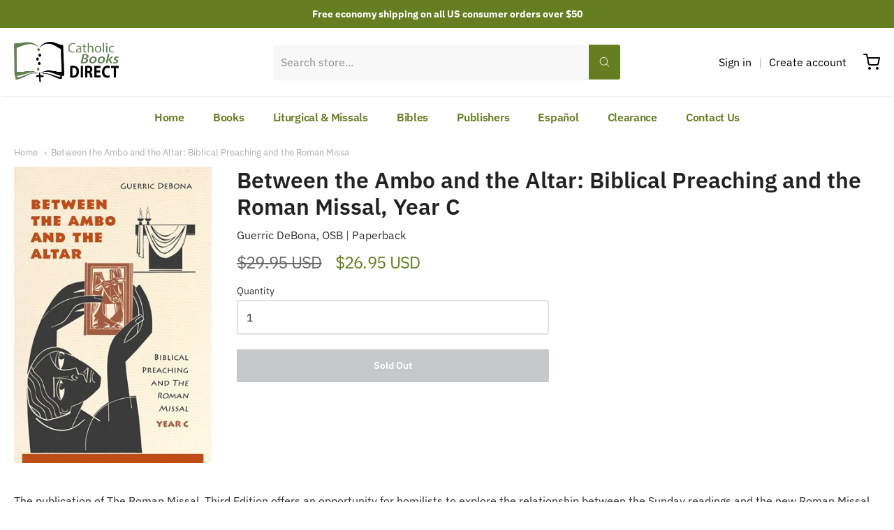

--- FILE ---
content_type: text/html; charset=utf-8
request_url: https://catholicbooksdirect.com/products/between-the-ambo-and-the-altar-biblical-preaching-and-the-roman-missal-year-c
body_size: 29600
content:
<!doctype html>














<html class="no-js product between-the-ambo-and-the-altar-biblical-preaching-and-the-roman-missa" lang="en">

  <head>

    <meta charset="utf-8">
<meta http-equiv="X-UA-Compatible" content="IE=edge,chrome=1">
<meta name="viewport" content="width=device-width, initial-scale=1">

<link rel="canonical" href="https://catholicbooksdirect.com/products/between-the-ambo-and-the-altar-biblical-preaching-and-the-roman-missal-year-c">


  <link rel="shortcut icon" href="//catholicbooksdirect.com/cdn/shop/files/cropped-Screen-Shot-2020-12-03-at-11.05.51-AM-32x32_32x32.png?v=1632936935" type="image/png">











<title>Between the Ambo and the Altar: Biblical Preaching and the Roman Missa | Catholic Books Direct</title>




  <meta name="description" content="The publication of The Roman Missal, Third Edition offers an opportunity for homilists to explore the relationship between the Sunday readings and the new Roman Missal. Between the Ambo and the Altar is the final book (Year C) in a three-volume series that presents scriptural, liturgical, and preaching commentary for S">


    <meta property="og:site_name" content="Catholic Books Direct">


  <meta property="og:type" content="product">
  <meta property="og:title" content="Between the Ambo and the Altar: Biblical Preaching and the Roman Missal, Year C">
  <meta property="og:url" content="https://catholicbooksdirect.com/products/between-the-ambo-and-the-altar-biblical-preaching-and-the-roman-missal-year-c">
  <meta property="og:description" content="The publication of The Roman Missal, Third Edition offers an opportunity for homilists to explore the relationship between the Sunday readings and the new Roman Missal. Between the Ambo and the Altar is the final book (Year C) in a three-volume series that presents scriptural, liturgical, and preaching commentary for Sundays, solemnities, and feasts throughout the year. Each Sunday's resources are presented in three sections: exploring the Scripture, connecting the Lectionary with the liturgy, and a homiletic strategy. DeBona takes the preacher through a meditation on the language of the Missal, suggests parallels to the Sunday Lectionary, and gives practical homiletic strategies using core themes and images. It is hoped that the commentary advances a framework for homily preparation so that preachers might "savor the deep meaning of the word of God which unfolds each year in the liturgy" (Benedict XVI,Verbum Domini 52).
">
  
    <meta property="og:image" content="http://catholicbooksdirect.com/cdn/shop/products/3559_1200x630.jpg?v=1632774481">
    <meta property="og:image:secure_url" content="https://catholicbooksdirect.com/cdn/shop/products/3559_1200x630.jpg?v=1632774481">
    <meta property="og:image:width" content="1200"/>
    <meta property="og:image:height" content="630"/>
  
  <meta property="og:price:amount" content="26.95">
  <meta property="og:price:currency" content="USD">



  <meta name="twitter:card" content="summary">





  <meta name="twitter:title" content="Between the Ambo and the Altar: Biblical Preaching and the Roman Missal, Year C">
  <meta name="twitter:description" content="The publication of The Roman Missal, Third Edition offers an opportunity for homilists to explore the relationship between the Sunday readings and the new Roman Missal. Between the Ambo and the Altar ">
  <meta name="twitter:image" content="https://catholicbooksdirect.com/cdn/shop/products/3559_1200x630.jpg?v=1632774481">
  <meta name="twitter:image:width" content="1024">
  <meta name="twitter:image:height" content="1024">


    







<link rel="preload" as="font" href="//catholicbooksdirect.com/cdn/fonts/ibm_plex_sans/ibmplexsans_n4.4633946c9236bd5cc5d0394ad07b807eb7ca1b32.woff2" type="font/woff2" crossorigin="anonymous"/>


  <link rel="preload" as="font" href="//catholicbooksdirect.com/cdn/fonts/ibm_plex_sans/ibmplexsans_n7.a8d2465074d254d8c167d5599b02fc2f97912fc9.woff2" type="font/woff2" crossorigin="anonymous"/>



  <link rel="preload" as="font" href="//catholicbooksdirect.com/cdn/fonts/ibm_plex_sans/ibmplexsans_i4.ef77720fc4c9ae616083d1ac737f976e4c15f75b.woff2" type="font/woff2" crossorigin="anonymous"/>



  <link rel="preload" as="font" href="//catholicbooksdirect.com/cdn/fonts/ibm_plex_sans/ibmplexsans_i7.25100a51254494cece6de9741984bfb7fb22bafb.woff2" type="font/woff2" crossorigin="anonymous"/>










<link rel="preload" as="font" href="//catholicbooksdirect.com/cdn/fonts/ibm_plex_sans/ibmplexsans_n4.4633946c9236bd5cc5d0394ad07b807eb7ca1b32.woff2" type="font/woff2" crossorigin="anonymous"/>


  <link rel="preload" as="font" href="//catholicbooksdirect.com/cdn/fonts/ibm_plex_sans/ibmplexsans_n7.a8d2465074d254d8c167d5599b02fc2f97912fc9.woff2" type="font/woff2" crossorigin="anonymous"/>



  <link rel="preload" as="font" href="//catholicbooksdirect.com/cdn/fonts/ibm_plex_sans/ibmplexsans_i4.ef77720fc4c9ae616083d1ac737f976e4c15f75b.woff2" type="font/woff2" crossorigin="anonymous"/>



  <link rel="preload" as="font" href="//catholicbooksdirect.com/cdn/fonts/ibm_plex_sans/ibmplexsans_i7.25100a51254494cece6de9741984bfb7fb22bafb.woff2" type="font/woff2" crossorigin="anonymous"/>










<link rel="preload" as="font" href="//catholicbooksdirect.com/cdn/fonts/ibm_plex_sans/ibmplexsans_n4.4633946c9236bd5cc5d0394ad07b807eb7ca1b32.woff2" type="font/woff2" crossorigin="anonymous"/>


  <link rel="preload" as="font" href="//catholicbooksdirect.com/cdn/fonts/ibm_plex_sans/ibmplexsans_n7.a8d2465074d254d8c167d5599b02fc2f97912fc9.woff2" type="font/woff2" crossorigin="anonymous"/>



  <link rel="preload" as="font" href="//catholicbooksdirect.com/cdn/fonts/ibm_plex_sans/ibmplexsans_i4.ef77720fc4c9ae616083d1ac737f976e4c15f75b.woff2" type="font/woff2" crossorigin="anonymous"/>



  <link rel="preload" as="font" href="//catholicbooksdirect.com/cdn/fonts/ibm_plex_sans/ibmplexsans_i7.25100a51254494cece6de9741984bfb7fb22bafb.woff2" type="font/woff2" crossorigin="anonymous"/>


    <style data-shopify>
  :root {
    /* Content */

    --bg_header_color: #ffffff;
    --color_header_text: #030303;
    --color_content_heading: #222222;
    --color_content_text: #303030;
    --color_content_text_light: #696969;
    --color_content_text_extra_light: rgba(105, 105, 105, 0.2);
    --color_content_link: #777777;
    --color_content_link_hover: #657e21;
    --color_content_line: #eaeaea;
    --bg_content_color: #ffffff;

    /* Button */
    --bg_content_button: #657e21;
    --bg_content_button_hover: #030303;
    --color_content_button_text: #ffffff;
    --color_content_button_text_hover: #f3f3f3;
    --bg_content_button_alpha_05: rgba(101, 126, 33, 0.05);

    /* Top Bar */
    --color_top_bar_text: #030303;
    --color_top_bar_link: #030303;
    --color_top_bar_link_hover: #657e21;
    --bg_top_bar_color: #ffffff;


    /*Main Menu */
    --color_main_menu_link: #030303;
    --color_main_menu_link_hover: #657e21;
    --color_header_line: #f1f2f3;

    /* Typo */
    --typo_main_menu_dropdown_font_size: 14px;
    --typo_primary_line_height: 1.5;

    /* Footer */
    --color_footer_content_text: #303030;
    --color_footer_text: #f1f2f3;
    --color_footer_link: #f1f2f3;
    --color_footer_link_hover: #657e21;
    --color_footer_content_text_light: #909090;
    --color_footer_content_link: #606060;
    --color_footer_content_link_hover: #657e21;
    --bg_footer_content_color: #f1f2f3;
    --color_footer_content_heading: #030303;
    --color_footer_content_line: #e1e2e3;
    --bg_footer_color: #030303;
    --color_footer_text_alpha_25: rgba(241, 242, 243, 0.25);


    /* Misc */
    --bg_sale_sticker_color: #030303;
    --color_sale_sticker: #ffffff;
    --color_brand_link: #657e21;


    /* Announcement */
    --color_announcement_bar_text: #ffffff;
    --bg_announcement_bar_color: #657e21;

    /* Sticky Cart */
    --sticky_cart_text: #303030;
    --sticky_cart_background: #ffffff;
    --sticky_cart_text_hover: #636363;

    /* Custom */
    --bg_content_color_alpha_8: rgba(255, 255, 255, 0.8);
    --color_content_link_alpha_08: rgba(119, 119, 119, 0.08);
    --color_content_link_alpha_6: rgba(119, 119, 119, 0.6);
    --color_content_link_alpha_3: rgba(119, 119, 119, 0.3);
    --color_content_link_alpha_2: rgba(119, 119, 119, 0.2);

    /* SVGs */
    --color_content_text_select_alpha_5: url("data:image/svg+xml,%3Csvg xmlns='http://www.w3.org/2000/svg' width='12px' height='7px' fill='rgba(48, 48, 48, 0.5)'%3E%3Cpath d='M0.653526932,0.762448087 C0.292593974,0.341359636 0.455760956,0 1.00247329,0 L10.5044548,0 C11.3304216,0 11.5684948,0.503422737 11.0226426,1.14025025 L6.65352693,6.23755191 C6.29259397,6.65864036 5.71060753,6.66237545 5.34647307,6.23755191 L0.653526932,0.762448087 Z'%3E%3C/path%3E%3C/svg%3E");
    --color_content_text_select: url("data:image/svg+xml,%3Csvg xmlns='http://www.w3.org/2000/svg' width='12px' height='7px' fill='%23303030'%3E%3Cpath d='M0.653526932,0.762448087 C0.292593974,0.341359636 0.455760956,0 1.00247329,0 L10.5044548,0 C11.3304216,0 11.5684948,0.503422737 11.0226426,1.14025025 L6.65352693,6.23755191 C6.29259397,6.65864036 5.71060753,6.66237545 5.34647307,6.23755191 L0.653526932,0.762448087 Z'%3E%3C/path%3E%3C/svg%3E");
    --color_footer_text_select_alpha_25: url("data:image/svg+xml,%3Csvg xmlns='http://www.w3.org/2000/svg' width='12px' height='7px' fill='rgba(241, 242, 243, 0.25)'%3E%3Cpath d='M0.653526932,0.762448087 C0.292593974,0.341359636 0.455760956,0 1.00247329,0 L10.5044548,0 C11.3304216,0 11.5684948,0.503422737 11.0226426,1.14025025 L6.65352693,6.23755191 C6.29259397,6.65864036 5.71060753,6.66237545 5.34647307,6.23755191 L0.653526932,0.762448087 Z'%3E%3C/path%3E%3C/svg%3E");
    --color_footer_text_select: url("data:image/svg+xml,%3Csvg xmlns='http://www.w3.org/2000/svg' width='12px' height='7px' fill='%23f1f2f3'%3E%3Cpath d='M0.653526932,0.762448087 C0.292593974,0.341359636 0.455760956,0 1.00247329,0 L10.5044548,0 C11.3304216,0 11.5684948,0.503422737 11.0226426,1.14025025 L6.65352693,6.23755191 C6.29259397,6.65864036 5.71060753,6.66237545 5.34647307,6.23755191 L0.653526932,0.762448087 Z'%3E%3C/path%3E%3C/svg%3E");


    /* specific colors for Shop Pay Installments Banner */
    --payment-terms-background-color: #ffffff;
    /* End Shop Pay Installment Banner */

  }
</style>


    <script>window.performance && window.performance.mark && window.performance.mark('shopify.content_for_header.start');</script><meta name="google-site-verification" content="1jojbTNQq-w_AwYYH0i5VjMim4gZUmAuw-ezOS8Tj-A">
<meta name="facebook-domain-verification" content="5fdbllusvdtwketa0rkatwjup23pz0">
<meta id="shopify-digital-wallet" name="shopify-digital-wallet" content="/45390561439/digital_wallets/dialog">
<meta name="shopify-checkout-api-token" content="29c45782fb571e3eee6dbdaccae7c531">
<meta id="in-context-paypal-metadata" data-shop-id="45390561439" data-venmo-supported="false" data-environment="production" data-locale="en_US" data-paypal-v4="true" data-currency="USD">
<link rel="alternate" type="application/json+oembed" href="https://catholicbooksdirect.com/products/between-the-ambo-and-the-altar-biblical-preaching-and-the-roman-missal-year-c.oembed">
<script async="async" src="/checkouts/internal/preloads.js?locale=en-US"></script>
<link rel="preconnect" href="https://shop.app" crossorigin="anonymous">
<script async="async" src="https://shop.app/checkouts/internal/preloads.js?locale=en-US&shop_id=45390561439" crossorigin="anonymous"></script>
<script id="apple-pay-shop-capabilities" type="application/json">{"shopId":45390561439,"countryCode":"US","currencyCode":"USD","merchantCapabilities":["supports3DS"],"merchantId":"gid:\/\/shopify\/Shop\/45390561439","merchantName":"Catholic Books Direct","requiredBillingContactFields":["postalAddress","email"],"requiredShippingContactFields":["postalAddress","email"],"shippingType":"shipping","supportedNetworks":["visa","masterCard","amex","discover","elo","jcb"],"total":{"type":"pending","label":"Catholic Books Direct","amount":"1.00"},"shopifyPaymentsEnabled":true,"supportsSubscriptions":true}</script>
<script id="shopify-features" type="application/json">{"accessToken":"29c45782fb571e3eee6dbdaccae7c531","betas":["rich-media-storefront-analytics"],"domain":"catholicbooksdirect.com","predictiveSearch":true,"shopId":45390561439,"locale":"en"}</script>
<script>var Shopify = Shopify || {};
Shopify.shop = "catholic-books-direct-com.myshopify.com";
Shopify.locale = "en";
Shopify.currency = {"active":"USD","rate":"1.0"};
Shopify.country = "US";
Shopify.theme = {"name":"Providence","id":127278842015,"schema_name":"Providence","schema_version":"5.11.10","theme_store_id":587,"role":"main"};
Shopify.theme.handle = "null";
Shopify.theme.style = {"id":null,"handle":null};
Shopify.cdnHost = "catholicbooksdirect.com/cdn";
Shopify.routes = Shopify.routes || {};
Shopify.routes.root = "/";</script>
<script type="module">!function(o){(o.Shopify=o.Shopify||{}).modules=!0}(window);</script>
<script>!function(o){function n(){var o=[];function n(){o.push(Array.prototype.slice.apply(arguments))}return n.q=o,n}var t=o.Shopify=o.Shopify||{};t.loadFeatures=n(),t.autoloadFeatures=n()}(window);</script>
<script>
  window.ShopifyPay = window.ShopifyPay || {};
  window.ShopifyPay.apiHost = "shop.app\/pay";
  window.ShopifyPay.redirectState = null;
</script>
<script id="shop-js-analytics" type="application/json">{"pageType":"product"}</script>
<script defer="defer" async type="module" src="//catholicbooksdirect.com/cdn/shopifycloud/shop-js/modules/v2/client.init-shop-cart-sync_C5BV16lS.en.esm.js"></script>
<script defer="defer" async type="module" src="//catholicbooksdirect.com/cdn/shopifycloud/shop-js/modules/v2/chunk.common_CygWptCX.esm.js"></script>
<script type="module">
  await import("//catholicbooksdirect.com/cdn/shopifycloud/shop-js/modules/v2/client.init-shop-cart-sync_C5BV16lS.en.esm.js");
await import("//catholicbooksdirect.com/cdn/shopifycloud/shop-js/modules/v2/chunk.common_CygWptCX.esm.js");

  window.Shopify.SignInWithShop?.initShopCartSync?.({"fedCMEnabled":true,"windoidEnabled":true});

</script>
<script>
  window.Shopify = window.Shopify || {};
  if (!window.Shopify.featureAssets) window.Shopify.featureAssets = {};
  window.Shopify.featureAssets['shop-js'] = {"shop-cart-sync":["modules/v2/client.shop-cart-sync_ZFArdW7E.en.esm.js","modules/v2/chunk.common_CygWptCX.esm.js"],"init-fed-cm":["modules/v2/client.init-fed-cm_CmiC4vf6.en.esm.js","modules/v2/chunk.common_CygWptCX.esm.js"],"shop-button":["modules/v2/client.shop-button_tlx5R9nI.en.esm.js","modules/v2/chunk.common_CygWptCX.esm.js"],"shop-cash-offers":["modules/v2/client.shop-cash-offers_DOA2yAJr.en.esm.js","modules/v2/chunk.common_CygWptCX.esm.js","modules/v2/chunk.modal_D71HUcav.esm.js"],"init-windoid":["modules/v2/client.init-windoid_sURxWdc1.en.esm.js","modules/v2/chunk.common_CygWptCX.esm.js"],"shop-toast-manager":["modules/v2/client.shop-toast-manager_ClPi3nE9.en.esm.js","modules/v2/chunk.common_CygWptCX.esm.js"],"init-shop-email-lookup-coordinator":["modules/v2/client.init-shop-email-lookup-coordinator_B8hsDcYM.en.esm.js","modules/v2/chunk.common_CygWptCX.esm.js"],"init-shop-cart-sync":["modules/v2/client.init-shop-cart-sync_C5BV16lS.en.esm.js","modules/v2/chunk.common_CygWptCX.esm.js"],"avatar":["modules/v2/client.avatar_BTnouDA3.en.esm.js"],"pay-button":["modules/v2/client.pay-button_FdsNuTd3.en.esm.js","modules/v2/chunk.common_CygWptCX.esm.js"],"init-customer-accounts":["modules/v2/client.init-customer-accounts_DxDtT_ad.en.esm.js","modules/v2/client.shop-login-button_C5VAVYt1.en.esm.js","modules/v2/chunk.common_CygWptCX.esm.js","modules/v2/chunk.modal_D71HUcav.esm.js"],"init-shop-for-new-customer-accounts":["modules/v2/client.init-shop-for-new-customer-accounts_ChsxoAhi.en.esm.js","modules/v2/client.shop-login-button_C5VAVYt1.en.esm.js","modules/v2/chunk.common_CygWptCX.esm.js","modules/v2/chunk.modal_D71HUcav.esm.js"],"shop-login-button":["modules/v2/client.shop-login-button_C5VAVYt1.en.esm.js","modules/v2/chunk.common_CygWptCX.esm.js","modules/v2/chunk.modal_D71HUcav.esm.js"],"init-customer-accounts-sign-up":["modules/v2/client.init-customer-accounts-sign-up_CPSyQ0Tj.en.esm.js","modules/v2/client.shop-login-button_C5VAVYt1.en.esm.js","modules/v2/chunk.common_CygWptCX.esm.js","modules/v2/chunk.modal_D71HUcav.esm.js"],"shop-follow-button":["modules/v2/client.shop-follow-button_Cva4Ekp9.en.esm.js","modules/v2/chunk.common_CygWptCX.esm.js","modules/v2/chunk.modal_D71HUcav.esm.js"],"checkout-modal":["modules/v2/client.checkout-modal_BPM8l0SH.en.esm.js","modules/v2/chunk.common_CygWptCX.esm.js","modules/v2/chunk.modal_D71HUcav.esm.js"],"lead-capture":["modules/v2/client.lead-capture_Bi8yE_yS.en.esm.js","modules/v2/chunk.common_CygWptCX.esm.js","modules/v2/chunk.modal_D71HUcav.esm.js"],"shop-login":["modules/v2/client.shop-login_D6lNrXab.en.esm.js","modules/v2/chunk.common_CygWptCX.esm.js","modules/v2/chunk.modal_D71HUcav.esm.js"],"payment-terms":["modules/v2/client.payment-terms_CZxnsJam.en.esm.js","modules/v2/chunk.common_CygWptCX.esm.js","modules/v2/chunk.modal_D71HUcav.esm.js"]};
</script>
<script>(function() {
  var isLoaded = false;
  function asyncLoad() {
    if (isLoaded) return;
    isLoaded = true;
    var urls = ["https:\/\/searchanise-ef84.kxcdn.com\/widgets\/shopify\/init.js?a=9Z9s7L2u0C\u0026shop=catholic-books-direct-com.myshopify.com"];
    for (var i = 0; i < urls.length; i++) {
      var s = document.createElement('script');
      s.type = 'text/javascript';
      s.async = true;
      s.src = urls[i];
      var x = document.getElementsByTagName('script')[0];
      x.parentNode.insertBefore(s, x);
    }
  };
  if(window.attachEvent) {
    window.attachEvent('onload', asyncLoad);
  } else {
    window.addEventListener('load', asyncLoad, false);
  }
})();</script>
<script id="__st">var __st={"a":45390561439,"offset":-18000,"reqid":"842b863a-b772-4abb-96c9-278d555533be-1768754883","pageurl":"catholicbooksdirect.com\/products\/between-the-ambo-and-the-altar-biblical-preaching-and-the-roman-missal-year-c","u":"2e283d787b44","p":"product","rtyp":"product","rid":7094896656543};</script>
<script>window.ShopifyPaypalV4VisibilityTracking = true;</script>
<script id="captcha-bootstrap">!function(){'use strict';const t='contact',e='account',n='new_comment',o=[[t,t],['blogs',n],['comments',n],[t,'customer']],c=[[e,'customer_login'],[e,'guest_login'],[e,'recover_customer_password'],[e,'create_customer']],r=t=>t.map((([t,e])=>`form[action*='/${t}']:not([data-nocaptcha='true']) input[name='form_type'][value='${e}']`)).join(','),a=t=>()=>t?[...document.querySelectorAll(t)].map((t=>t.form)):[];function s(){const t=[...o],e=r(t);return a(e)}const i='password',u='form_key',d=['recaptcha-v3-token','g-recaptcha-response','h-captcha-response',i],f=()=>{try{return window.sessionStorage}catch{return}},m='__shopify_v',_=t=>t.elements[u];function p(t,e,n=!1){try{const o=window.sessionStorage,c=JSON.parse(o.getItem(e)),{data:r}=function(t){const{data:e,action:n}=t;return t[m]||n?{data:e,action:n}:{data:t,action:n}}(c);for(const[e,n]of Object.entries(r))t.elements[e]&&(t.elements[e].value=n);n&&o.removeItem(e)}catch(o){console.error('form repopulation failed',{error:o})}}const l='form_type',E='cptcha';function T(t){t.dataset[E]=!0}const w=window,h=w.document,L='Shopify',v='ce_forms',y='captcha';let A=!1;((t,e)=>{const n=(g='f06e6c50-85a8-45c8-87d0-21a2b65856fe',I='https://cdn.shopify.com/shopifycloud/storefront-forms-hcaptcha/ce_storefront_forms_captcha_hcaptcha.v1.5.2.iife.js',D={infoText:'Protected by hCaptcha',privacyText:'Privacy',termsText:'Terms'},(t,e,n)=>{const o=w[L][v],c=o.bindForm;if(c)return c(t,g,e,D).then(n);var r;o.q.push([[t,g,e,D],n]),r=I,A||(h.body.append(Object.assign(h.createElement('script'),{id:'captcha-provider',async:!0,src:r})),A=!0)});var g,I,D;w[L]=w[L]||{},w[L][v]=w[L][v]||{},w[L][v].q=[],w[L][y]=w[L][y]||{},w[L][y].protect=function(t,e){n(t,void 0,e),T(t)},Object.freeze(w[L][y]),function(t,e,n,w,h,L){const[v,y,A,g]=function(t,e,n){const i=e?o:[],u=t?c:[],d=[...i,...u],f=r(d),m=r(i),_=r(d.filter((([t,e])=>n.includes(e))));return[a(f),a(m),a(_),s()]}(w,h,L),I=t=>{const e=t.target;return e instanceof HTMLFormElement?e:e&&e.form},D=t=>v().includes(t);t.addEventListener('submit',(t=>{const e=I(t);if(!e)return;const n=D(e)&&!e.dataset.hcaptchaBound&&!e.dataset.recaptchaBound,o=_(e),c=g().includes(e)&&(!o||!o.value);(n||c)&&t.preventDefault(),c&&!n&&(function(t){try{if(!f())return;!function(t){const e=f();if(!e)return;const n=_(t);if(!n)return;const o=n.value;o&&e.removeItem(o)}(t);const e=Array.from(Array(32),(()=>Math.random().toString(36)[2])).join('');!function(t,e){_(t)||t.append(Object.assign(document.createElement('input'),{type:'hidden',name:u})),t.elements[u].value=e}(t,e),function(t,e){const n=f();if(!n)return;const o=[...t.querySelectorAll(`input[type='${i}']`)].map((({name:t})=>t)),c=[...d,...o],r={};for(const[a,s]of new FormData(t).entries())c.includes(a)||(r[a]=s);n.setItem(e,JSON.stringify({[m]:1,action:t.action,data:r}))}(t,e)}catch(e){console.error('failed to persist form',e)}}(e),e.submit())}));const S=(t,e)=>{t&&!t.dataset[E]&&(n(t,e.some((e=>e===t))),T(t))};for(const o of['focusin','change'])t.addEventListener(o,(t=>{const e=I(t);D(e)&&S(e,y())}));const B=e.get('form_key'),M=e.get(l),P=B&&M;t.addEventListener('DOMContentLoaded',(()=>{const t=y();if(P)for(const e of t)e.elements[l].value===M&&p(e,B);[...new Set([...A(),...v().filter((t=>'true'===t.dataset.shopifyCaptcha))])].forEach((e=>S(e,t)))}))}(h,new URLSearchParams(w.location.search),n,t,e,['guest_login'])})(!0,!0)}();</script>
<script integrity="sha256-4kQ18oKyAcykRKYeNunJcIwy7WH5gtpwJnB7kiuLZ1E=" data-source-attribution="shopify.loadfeatures" defer="defer" src="//catholicbooksdirect.com/cdn/shopifycloud/storefront/assets/storefront/load_feature-a0a9edcb.js" crossorigin="anonymous"></script>
<script crossorigin="anonymous" defer="defer" src="//catholicbooksdirect.com/cdn/shopifycloud/storefront/assets/shopify_pay/storefront-65b4c6d7.js?v=20250812"></script>
<script data-source-attribution="shopify.dynamic_checkout.dynamic.init">var Shopify=Shopify||{};Shopify.PaymentButton=Shopify.PaymentButton||{isStorefrontPortableWallets:!0,init:function(){window.Shopify.PaymentButton.init=function(){};var t=document.createElement("script");t.src="https://catholicbooksdirect.com/cdn/shopifycloud/portable-wallets/latest/portable-wallets.en.js",t.type="module",document.head.appendChild(t)}};
</script>
<script data-source-attribution="shopify.dynamic_checkout.buyer_consent">
  function portableWalletsHideBuyerConsent(e){var t=document.getElementById("shopify-buyer-consent"),n=document.getElementById("shopify-subscription-policy-button");t&&n&&(t.classList.add("hidden"),t.setAttribute("aria-hidden","true"),n.removeEventListener("click",e))}function portableWalletsShowBuyerConsent(e){var t=document.getElementById("shopify-buyer-consent"),n=document.getElementById("shopify-subscription-policy-button");t&&n&&(t.classList.remove("hidden"),t.removeAttribute("aria-hidden"),n.addEventListener("click",e))}window.Shopify?.PaymentButton&&(window.Shopify.PaymentButton.hideBuyerConsent=portableWalletsHideBuyerConsent,window.Shopify.PaymentButton.showBuyerConsent=portableWalletsShowBuyerConsent);
</script>
<script data-source-attribution="shopify.dynamic_checkout.cart.bootstrap">document.addEventListener("DOMContentLoaded",(function(){function t(){return document.querySelector("shopify-accelerated-checkout-cart, shopify-accelerated-checkout")}if(t())Shopify.PaymentButton.init();else{new MutationObserver((function(e,n){t()&&(Shopify.PaymentButton.init(),n.disconnect())})).observe(document.body,{childList:!0,subtree:!0})}}));
</script>
<link id="shopify-accelerated-checkout-styles" rel="stylesheet" media="screen" href="https://catholicbooksdirect.com/cdn/shopifycloud/portable-wallets/latest/accelerated-checkout-backwards-compat.css" crossorigin="anonymous">
<style id="shopify-accelerated-checkout-cart">
        #shopify-buyer-consent {
  margin-top: 1em;
  display: inline-block;
  width: 100%;
}

#shopify-buyer-consent.hidden {
  display: none;
}

#shopify-subscription-policy-button {
  background: none;
  border: none;
  padding: 0;
  text-decoration: underline;
  font-size: inherit;
  cursor: pointer;
}

#shopify-subscription-policy-button::before {
  box-shadow: none;
}

      </style>
<script id="sections-script" data-sections="product-recommendations" defer="defer" src="//catholicbooksdirect.com/cdn/shop/t/2/compiled_assets/scripts.js?1699"></script>
<script>window.performance && window.performance.mark && window.performance.mark('shopify.content_for_header.end');</script>

    
<!--      <link href="//catholicbooksdirect.com/cdn/shopifycloud/shopify-plyr/v1.0/shopify-plyr.css" rel="stylesheet" type="text/css" media="all" />
      <link href="//catholicbooksdirect.com/cdn/shopifycloud/model-viewer-ui/assets/v1.0/model-viewer-ui.css" rel="stylesheet" type="text/css" media="all" /> -->
    

    <link href="//catholicbooksdirect.com/cdn/shop/t/2/assets/theme-vendor.css?v=144833957809184144071696880555" rel="stylesheet" type="text/css" media="all" />
    <link href="//catholicbooksdirect.com/cdn/shop/t/2/assets/theme.css?v=43235760216010091491632762948" rel="stylesheet" type="text/css" media="all" />
    <link href="//catholicbooksdirect.com/cdn/shop/t/2/assets/theme-custom.css?v=67524178672636314771653799001" rel="stylesheet" type="text/css" media="all" />
    <link href="//catholicbooksdirect.com/cdn/shop/t/2/assets/fonts.css?v=115133392740407612001767142318" rel="stylesheet" type="text/css" media="all" />

    <script>
  window.lazySizesConfig = window.lazySizesConfig || {};
  lazySizesConfig.loadMode = 1;
  lazySizesConfig.loadHidden = false;
</script>
<script src="https://cdnjs.cloudflare.com/ajax/libs/lazysizes/4.0.1/plugins/respimg/ls.respimg.min.js" async="async"></script>
<script src="https://cdnjs.cloudflare.com/ajax/libs/lazysizes/4.0.1/plugins/rias/ls.rias.min.js" async="async"></script>
<script src="https://cdnjs.cloudflare.com/ajax/libs/lazysizes/4.0.1/plugins/parent-fit/ls.parent-fit.min.js" async="async"></script>
<script src="https://cdnjs.cloudflare.com/ajax/libs/lazysizes/4.0.1/plugins/bgset/ls.bgset.min.js" async="async"></script>
<script src="https://cdnjs.cloudflare.com/ajax/libs/lazysizes/4.0.1/lazysizes.min.js" async="async"></script>

    




















<script>
  window.Station || (window.Station = {
    App: {
      config: {
        mediumScreen: 640,
        largeScreen: 1024
      }
    },
    Theme: {
      givenName: "Providence",
      id: 127278842015,
      name: "Providence",
      version: "5.11.10",
      config: {
        search: {
          enableSuggestions: false,
          showVendor: true,
          showPrice: true,
          showUnavailableProducts: "show",
          enterKeySubmit: true
        },
        product: {
          enableDeepLinking: true,
          enableHighlightAddWhenSale: true,
          enableLightbox: true,
          enableQtyLimit: false,
          enableSelectAnOption: false,
          enableSetVariantFromSecondary: true,
          lightboxImageSize: "master",
          primaryImageSize: "1024x1024",
          showPrimaryImageFirst: false
        }
      },
      current: {
        article: null,
        cart: {"note":null,"attributes":{},"original_total_price":0,"total_price":0,"total_discount":0,"total_weight":0.0,"item_count":0,"items":[],"requires_shipping":false,"currency":"USD","items_subtotal_price":0,"cart_level_discount_applications":[],"checkout_charge_amount":0},
        collection: null,
        featured_media_id: 23448026284191,
        featuredImageID: 30967254515871,
        product: {"id":7094896656543,"title":"Between the Ambo and the Altar: Biblical Preaching and the Roman Missal, Year C","handle":"between-the-ambo-and-the-altar-biblical-preaching-and-the-roman-missal-year-c","description":"\u003cp\u003eThe publication of The Roman Missal, Third Edition offers an opportunity for homilists to explore the relationship between the Sunday readings and the new Roman Missal. Between the Ambo and the Altar is the final book (Year C) in a three-volume series that presents scriptural, liturgical, and preaching commentary for Sundays, solemnities, and feasts throughout the year. Each Sunday's resources are presented in three sections: exploring the Scripture, connecting the Lectionary with the liturgy, and a homiletic strategy. DeBona takes the preacher through a meditation on the language of the Missal, suggests parallels to the Sunday Lectionary, and gives practical homiletic strategies using core themes and images. It is hoped that the commentary advances a framework for homily preparation so that preachers might \"savor the deep meaning of the word of God which unfolds each year in the liturgy\" (Benedict XVI,Verbum Domini 52).\u003c\/p\u003e\n","published_at":"2021-09-27T16:28:01-04:00","created_at":"2021-09-27T16:28:01-04:00","vendor":"Liturgical Press","type":"","tags":[],"price":2695,"price_min":2695,"price_max":2695,"available":false,"price_varies":false,"compare_at_price":2995,"compare_at_price_min":2995,"compare_at_price_max":2995,"compare_at_price_varies":false,"variants":[{"id":41152402686111,"title":"Default Title","option1":"Default Title","option2":null,"option3":null,"sku":"9780814635599","requires_shipping":true,"taxable":true,"featured_image":null,"available":false,"name":"Between the Ambo and the Altar: Biblical Preaching and the Roman Missal, Year C","public_title":null,"options":["Default Title"],"price":2695,"weight":437,"compare_at_price":2995,"inventory_management":"shopify","barcode":"9780814635599","requires_selling_plan":false,"selling_plan_allocations":[]}],"images":["\/\/catholicbooksdirect.com\/cdn\/shop\/products\/3559.jpg?v=1632774481"],"featured_image":"\/\/catholicbooksdirect.com\/cdn\/shop\/products\/3559.jpg?v=1632774481","options":["Title"],"media":[{"alt":null,"id":23448026284191,"position":1,"preview_image":{"aspect_ratio":0.666,"height":485,"width":323,"src":"\/\/catholicbooksdirect.com\/cdn\/shop\/products\/3559.jpg?v=1632774481"},"aspect_ratio":0.666,"height":485,"media_type":"image","src":"\/\/catholicbooksdirect.com\/cdn\/shop\/products\/3559.jpg?v=1632774481","width":323}],"requires_selling_plan":false,"selling_plan_groups":[],"content":"\u003cp\u003eThe publication of The Roman Missal, Third Edition offers an opportunity for homilists to explore the relationship between the Sunday readings and the new Roman Missal. Between the Ambo and the Altar is the final book (Year C) in a three-volume series that presents scriptural, liturgical, and preaching commentary for Sundays, solemnities, and feasts throughout the year. Each Sunday's resources are presented in three sections: exploring the Scripture, connecting the Lectionary with the liturgy, and a homiletic strategy. DeBona takes the preacher through a meditation on the language of the Missal, suggests parallels to the Sunday Lectionary, and gives practical homiletic strategies using core themes and images. It is hoped that the commentary advances a framework for homily preparation so that preachers might \"savor the deep meaning of the word of God which unfolds each year in the liturgy\" (Benedict XVI,Verbum Domini 52).\u003c\/p\u003e\n"},
        template: "product",
        templateType: "product",
        variant: {"id":41152402686111,"title":"Default Title","option1":"Default Title","option2":null,"option3":null,"sku":"9780814635599","requires_shipping":true,"taxable":true,"featured_image":null,"available":false,"name":"Between the Ambo and the Altar: Biblical Preaching and the Roman Missal, Year C","public_title":null,"options":["Default Title"],"price":2695,"weight":437,"compare_at_price":2995,"inventory_management":"shopify","barcode":"9780814635599","requires_selling_plan":false,"selling_plan_allocations":[]},
        players: {
          youtube: {},
          vimeo: {}
        }
      },
      customerLoggedIn: false,
      shop: {
        collectionsCount: 127,
        currency: "USD",
        domain: "catholicbooksdirect.com",
        locale: "en",
        moneyFormat: "${{amount}}",
        moneyWithCurrencyFormat: "${{amount}} USD",
        name: "Catholic Books Direct",
        productsCount: 5242,
        url: "https:\/\/catholicbooksdirect.com",
        
        root: "\/"
      },
      i18n: {
        search: {
          suggestions: {
            products: "Products",
            collections: "Categories",
            pages: "Pages",
            articles: "Articles",
          },
          results: {
            show: "Show all results for",
            none: "No results found for"
          }
        },
        cart: {
          itemCount: {
            zero: "0 items",
            one: "1 item",
            other: "{{ count }} items"
          },
          notification: {
            productAdded: "{{ product_title }} has been added to your cart. {{ view_cart_link }}",
            viewCartLink: "View Cart"
          }
        },
        map: {
          errors: {
            addressError: "Error looking up that address",
            addressNoResults: "No results for that address",
            addressQueryLimitHTML: "You have exceeded the Google API usage limit. Consider upgrading to a \u003ca href=\"https:\/\/developers.google.com\/maps\/premium\/usage-limits\"\u003ePremium Plan\u003c\/a\u003e.",
            authErrorHTML: "There was a problem authenticating your Google Maps API Key"
          }
        },
        product: {
          addToCart: "Add to Cart",
          soldOut: "Sold Out",
          unavailable: "Unavailable",
          onSale: "Sale!",
          regularPrice: "Regular price",
          unitPrice: "per",
          unitPriceSeparator: "per"
        },
        a11y: {
          close: "Close"
        }
      }
    }
  });
  window.Station.Theme.current.inventory || (window.Station.Theme.current.inventory = {41152402686111: {
        policy: "deny",
        quantity: 0
      }
});
</script>


    <script src="//catholicbooksdirect.com/cdn/shop/t/2/assets/theme-vendor.js?v=109269379600411830821634618662" type="text/javascript"></script>
    <script src="//catholicbooksdirect.com/cdn/shopifycloud/storefront/assets/themes_support/shopify_common-5f594365.js" type="text/javascript"></script>

    
    <!-- Global site tag (gtag.js) - Google Ads: 863840207 -->
<script async src="https://www.googletagmanager.com/gtag/js?id=AW-863840207"></script>
<script>
  window.dataLayer = window.dataLayer || [];
  function gtag(){dataLayer.push(arguments);}
  gtag('js', new Date());

  gtag('config', 'AW-863840207');
</script>

  <script>var scaaffCheck = false;</script>
<script src="//catholicbooksdirect.com/cdn/shop/t/2/assets/sca_affiliate.js?v=79349397473017652541647974628" type="text/javascript"></script>
    <!-- Add this to layout/theme.liquid before closing head tag--><link href="https://monorail-edge.shopifysvc.com" rel="dns-prefetch">
<script>(function(){if ("sendBeacon" in navigator && "performance" in window) {try {var session_token_from_headers = performance.getEntriesByType('navigation')[0].serverTiming.find(x => x.name == '_s').description;} catch {var session_token_from_headers = undefined;}var session_cookie_matches = document.cookie.match(/_shopify_s=([^;]*)/);var session_token_from_cookie = session_cookie_matches && session_cookie_matches.length === 2 ? session_cookie_matches[1] : "";var session_token = session_token_from_headers || session_token_from_cookie || "";function handle_abandonment_event(e) {var entries = performance.getEntries().filter(function(entry) {return /monorail-edge.shopifysvc.com/.test(entry.name);});if (!window.abandonment_tracked && entries.length === 0) {window.abandonment_tracked = true;var currentMs = Date.now();var navigation_start = performance.timing.navigationStart;var payload = {shop_id: 45390561439,url: window.location.href,navigation_start,duration: currentMs - navigation_start,session_token,page_type: "product"};window.navigator.sendBeacon("https://monorail-edge.shopifysvc.com/v1/produce", JSON.stringify({schema_id: "online_store_buyer_site_abandonment/1.1",payload: payload,metadata: {event_created_at_ms: currentMs,event_sent_at_ms: currentMs}}));}}window.addEventListener('pagehide', handle_abandonment_event);}}());</script>
<script id="web-pixels-manager-setup">(function e(e,d,r,n,o){if(void 0===o&&(o={}),!Boolean(null===(a=null===(i=window.Shopify)||void 0===i?void 0:i.analytics)||void 0===a?void 0:a.replayQueue)){var i,a;window.Shopify=window.Shopify||{};var t=window.Shopify;t.analytics=t.analytics||{};var s=t.analytics;s.replayQueue=[],s.publish=function(e,d,r){return s.replayQueue.push([e,d,r]),!0};try{self.performance.mark("wpm:start")}catch(e){}var l=function(){var e={modern:/Edge?\/(1{2}[4-9]|1[2-9]\d|[2-9]\d{2}|\d{4,})\.\d+(\.\d+|)|Firefox\/(1{2}[4-9]|1[2-9]\d|[2-9]\d{2}|\d{4,})\.\d+(\.\d+|)|Chrom(ium|e)\/(9{2}|\d{3,})\.\d+(\.\d+|)|(Maci|X1{2}).+ Version\/(15\.\d+|(1[6-9]|[2-9]\d|\d{3,})\.\d+)([,.]\d+|)( \(\w+\)|)( Mobile\/\w+|) Safari\/|Chrome.+OPR\/(9{2}|\d{3,})\.\d+\.\d+|(CPU[ +]OS|iPhone[ +]OS|CPU[ +]iPhone|CPU IPhone OS|CPU iPad OS)[ +]+(15[._]\d+|(1[6-9]|[2-9]\d|\d{3,})[._]\d+)([._]\d+|)|Android:?[ /-](13[3-9]|1[4-9]\d|[2-9]\d{2}|\d{4,})(\.\d+|)(\.\d+|)|Android.+Firefox\/(13[5-9]|1[4-9]\d|[2-9]\d{2}|\d{4,})\.\d+(\.\d+|)|Android.+Chrom(ium|e)\/(13[3-9]|1[4-9]\d|[2-9]\d{2}|\d{4,})\.\d+(\.\d+|)|SamsungBrowser\/([2-9]\d|\d{3,})\.\d+/,legacy:/Edge?\/(1[6-9]|[2-9]\d|\d{3,})\.\d+(\.\d+|)|Firefox\/(5[4-9]|[6-9]\d|\d{3,})\.\d+(\.\d+|)|Chrom(ium|e)\/(5[1-9]|[6-9]\d|\d{3,})\.\d+(\.\d+|)([\d.]+$|.*Safari\/(?![\d.]+ Edge\/[\d.]+$))|(Maci|X1{2}).+ Version\/(10\.\d+|(1[1-9]|[2-9]\d|\d{3,})\.\d+)([,.]\d+|)( \(\w+\)|)( Mobile\/\w+|) Safari\/|Chrome.+OPR\/(3[89]|[4-9]\d|\d{3,})\.\d+\.\d+|(CPU[ +]OS|iPhone[ +]OS|CPU[ +]iPhone|CPU IPhone OS|CPU iPad OS)[ +]+(10[._]\d+|(1[1-9]|[2-9]\d|\d{3,})[._]\d+)([._]\d+|)|Android:?[ /-](13[3-9]|1[4-9]\d|[2-9]\d{2}|\d{4,})(\.\d+|)(\.\d+|)|Mobile Safari.+OPR\/([89]\d|\d{3,})\.\d+\.\d+|Android.+Firefox\/(13[5-9]|1[4-9]\d|[2-9]\d{2}|\d{4,})\.\d+(\.\d+|)|Android.+Chrom(ium|e)\/(13[3-9]|1[4-9]\d|[2-9]\d{2}|\d{4,})\.\d+(\.\d+|)|Android.+(UC? ?Browser|UCWEB|U3)[ /]?(15\.([5-9]|\d{2,})|(1[6-9]|[2-9]\d|\d{3,})\.\d+)\.\d+|SamsungBrowser\/(5\.\d+|([6-9]|\d{2,})\.\d+)|Android.+MQ{2}Browser\/(14(\.(9|\d{2,})|)|(1[5-9]|[2-9]\d|\d{3,})(\.\d+|))(\.\d+|)|K[Aa][Ii]OS\/(3\.\d+|([4-9]|\d{2,})\.\d+)(\.\d+|)/},d=e.modern,r=e.legacy,n=navigator.userAgent;return n.match(d)?"modern":n.match(r)?"legacy":"unknown"}(),u="modern"===l?"modern":"legacy",c=(null!=n?n:{modern:"",legacy:""})[u],f=function(e){return[e.baseUrl,"/wpm","/b",e.hashVersion,"modern"===e.buildTarget?"m":"l",".js"].join("")}({baseUrl:d,hashVersion:r,buildTarget:u}),m=function(e){var d=e.version,r=e.bundleTarget,n=e.surface,o=e.pageUrl,i=e.monorailEndpoint;return{emit:function(e){var a=e.status,t=e.errorMsg,s=(new Date).getTime(),l=JSON.stringify({metadata:{event_sent_at_ms:s},events:[{schema_id:"web_pixels_manager_load/3.1",payload:{version:d,bundle_target:r,page_url:o,status:a,surface:n,error_msg:t},metadata:{event_created_at_ms:s}}]});if(!i)return console&&console.warn&&console.warn("[Web Pixels Manager] No Monorail endpoint provided, skipping logging."),!1;try{return self.navigator.sendBeacon.bind(self.navigator)(i,l)}catch(e){}var u=new XMLHttpRequest;try{return u.open("POST",i,!0),u.setRequestHeader("Content-Type","text/plain"),u.send(l),!0}catch(e){return console&&console.warn&&console.warn("[Web Pixels Manager] Got an unhandled error while logging to Monorail."),!1}}}}({version:r,bundleTarget:l,surface:e.surface,pageUrl:self.location.href,monorailEndpoint:e.monorailEndpoint});try{o.browserTarget=l,function(e){var d=e.src,r=e.async,n=void 0===r||r,o=e.onload,i=e.onerror,a=e.sri,t=e.scriptDataAttributes,s=void 0===t?{}:t,l=document.createElement("script"),u=document.querySelector("head"),c=document.querySelector("body");if(l.async=n,l.src=d,a&&(l.integrity=a,l.crossOrigin="anonymous"),s)for(var f in s)if(Object.prototype.hasOwnProperty.call(s,f))try{l.dataset[f]=s[f]}catch(e){}if(o&&l.addEventListener("load",o),i&&l.addEventListener("error",i),u)u.appendChild(l);else{if(!c)throw new Error("Did not find a head or body element to append the script");c.appendChild(l)}}({src:f,async:!0,onload:function(){if(!function(){var e,d;return Boolean(null===(d=null===(e=window.Shopify)||void 0===e?void 0:e.analytics)||void 0===d?void 0:d.initialized)}()){var d=window.webPixelsManager.init(e)||void 0;if(d){var r=window.Shopify.analytics;r.replayQueue.forEach((function(e){var r=e[0],n=e[1],o=e[2];d.publishCustomEvent(r,n,o)})),r.replayQueue=[],r.publish=d.publishCustomEvent,r.visitor=d.visitor,r.initialized=!0}}},onerror:function(){return m.emit({status:"failed",errorMsg:"".concat(f," has failed to load")})},sri:function(e){var d=/^sha384-[A-Za-z0-9+/=]+$/;return"string"==typeof e&&d.test(e)}(c)?c:"",scriptDataAttributes:o}),m.emit({status:"loading"})}catch(e){m.emit({status:"failed",errorMsg:(null==e?void 0:e.message)||"Unknown error"})}}})({shopId: 45390561439,storefrontBaseUrl: "https://catholicbooksdirect.com",extensionsBaseUrl: "https://extensions.shopifycdn.com/cdn/shopifycloud/web-pixels-manager",monorailEndpoint: "https://monorail-edge.shopifysvc.com/unstable/produce_batch",surface: "storefront-renderer",enabledBetaFlags: ["2dca8a86"],webPixelsConfigList: [{"id":"589562076","configuration":"{\"appDomain\":\"app.sparklayer.io\", \"siteId\":\"catholicbooksdirect\"}","eventPayloadVersion":"v1","runtimeContext":"STRICT","scriptVersion":"0100e94392fc4a3fcf8a30b67f6151c2","type":"APP","apiClientId":4974139,"privacyPurposes":["ANALYTICS","MARKETING","SALE_OF_DATA"],"dataSharingAdjustments":{"protectedCustomerApprovalScopes":["read_customer_address","read_customer_email","read_customer_name","read_customer_personal_data","read_customer_phone"]}},{"id":"495223004","configuration":"{\"config\":\"{\\\"google_tag_ids\\\":[\\\"AW-863840207\\\"],\\\"gtag_events\\\":[{\\\"type\\\":\\\"search\\\",\\\"action_label\\\":[\\\"G-6L7BEWCRN0\\\",\\\"AW-863840207\\\/c25PCPK4x_oCEM_P9JsD\\\"]},{\\\"type\\\":\\\"begin_checkout\\\",\\\"action_label\\\":[\\\"G-6L7BEWCRN0\\\",\\\"AW-863840207\\\/EnTeCO-4x_oCEM_P9JsD\\\"]},{\\\"type\\\":\\\"view_item\\\",\\\"action_label\\\":[\\\"G-6L7BEWCRN0\\\",\\\"AW-863840207\\\/vSL6COm4x_oCEM_P9JsD\\\"]},{\\\"type\\\":\\\"purchase\\\",\\\"action_label\\\":[\\\"G-6L7BEWCRN0\\\",\\\"AW-863840207\\\/PHNZCPa2x_oCEM_P9JsD\\\"]},{\\\"type\\\":\\\"page_view\\\",\\\"action_label\\\":[\\\"G-6L7BEWCRN0\\\",\\\"AW-863840207\\\/MK7cCPO2x_oCEM_P9JsD\\\"]},{\\\"type\\\":\\\"add_payment_info\\\",\\\"action_label\\\":[\\\"G-6L7BEWCRN0\\\",\\\"AW-863840207\\\/M_PdCPW4x_oCEM_P9JsD\\\"]},{\\\"type\\\":\\\"add_to_cart\\\",\\\"action_label\\\":[\\\"G-6L7BEWCRN0\\\",\\\"AW-863840207\\\/lXUSCOy4x_oCEM_P9JsD\\\"]}],\\\"enable_monitoring_mode\\\":false}\"}","eventPayloadVersion":"v1","runtimeContext":"OPEN","scriptVersion":"b2a88bafab3e21179ed38636efcd8a93","type":"APP","apiClientId":1780363,"privacyPurposes":[],"dataSharingAdjustments":{"protectedCustomerApprovalScopes":["read_customer_address","read_customer_email","read_customer_name","read_customer_personal_data","read_customer_phone"]}},{"id":"281280732","configuration":"{\"apiKey\":\"9Z9s7L2u0C\", \"host\":\"searchserverapi.com\"}","eventPayloadVersion":"v1","runtimeContext":"STRICT","scriptVersion":"5559ea45e47b67d15b30b79e7c6719da","type":"APP","apiClientId":578825,"privacyPurposes":["ANALYTICS"],"dataSharingAdjustments":{"protectedCustomerApprovalScopes":["read_customer_personal_data"]}},{"id":"shopify-app-pixel","configuration":"{}","eventPayloadVersion":"v1","runtimeContext":"STRICT","scriptVersion":"0450","apiClientId":"shopify-pixel","type":"APP","privacyPurposes":["ANALYTICS","MARKETING"]},{"id":"shopify-custom-pixel","eventPayloadVersion":"v1","runtimeContext":"LAX","scriptVersion":"0450","apiClientId":"shopify-pixel","type":"CUSTOM","privacyPurposes":["ANALYTICS","MARKETING"]}],isMerchantRequest: false,initData: {"shop":{"name":"Catholic Books Direct","paymentSettings":{"currencyCode":"USD"},"myshopifyDomain":"catholic-books-direct-com.myshopify.com","countryCode":"US","storefrontUrl":"https:\/\/catholicbooksdirect.com"},"customer":null,"cart":null,"checkout":null,"productVariants":[{"price":{"amount":26.95,"currencyCode":"USD"},"product":{"title":"Between the Ambo and the Altar: Biblical Preaching and the Roman Missal, Year C","vendor":"Liturgical Press","id":"7094896656543","untranslatedTitle":"Between the Ambo and the Altar: Biblical Preaching and the Roman Missal, Year C","url":"\/products\/between-the-ambo-and-the-altar-biblical-preaching-and-the-roman-missal-year-c","type":""},"id":"41152402686111","image":{"src":"\/\/catholicbooksdirect.com\/cdn\/shop\/products\/3559.jpg?v=1632774481"},"sku":"9780814635599","title":"Default Title","untranslatedTitle":"Default Title"}],"purchasingCompany":null},},"https://catholicbooksdirect.com/cdn","fcfee988w5aeb613cpc8e4bc33m6693e112",{"modern":"","legacy":""},{"shopId":"45390561439","storefrontBaseUrl":"https:\/\/catholicbooksdirect.com","extensionBaseUrl":"https:\/\/extensions.shopifycdn.com\/cdn\/shopifycloud\/web-pixels-manager","surface":"storefront-renderer","enabledBetaFlags":"[\"2dca8a86\"]","isMerchantRequest":"false","hashVersion":"fcfee988w5aeb613cpc8e4bc33m6693e112","publish":"custom","events":"[[\"page_viewed\",{}],[\"product_viewed\",{\"productVariant\":{\"price\":{\"amount\":26.95,\"currencyCode\":\"USD\"},\"product\":{\"title\":\"Between the Ambo and the Altar: Biblical Preaching and the Roman Missal, Year C\",\"vendor\":\"Liturgical Press\",\"id\":\"7094896656543\",\"untranslatedTitle\":\"Between the Ambo and the Altar: Biblical Preaching and the Roman Missal, Year C\",\"url\":\"\/products\/between-the-ambo-and-the-altar-biblical-preaching-and-the-roman-missal-year-c\",\"type\":\"\"},\"id\":\"41152402686111\",\"image\":{\"src\":\"\/\/catholicbooksdirect.com\/cdn\/shop\/products\/3559.jpg?v=1632774481\"},\"sku\":\"9780814635599\",\"title\":\"Default Title\",\"untranslatedTitle\":\"Default Title\"}}]]"});</script><script>
  window.ShopifyAnalytics = window.ShopifyAnalytics || {};
  window.ShopifyAnalytics.meta = window.ShopifyAnalytics.meta || {};
  window.ShopifyAnalytics.meta.currency = 'USD';
  var meta = {"product":{"id":7094896656543,"gid":"gid:\/\/shopify\/Product\/7094896656543","vendor":"Liturgical Press","type":"","handle":"between-the-ambo-and-the-altar-biblical-preaching-and-the-roman-missal-year-c","variants":[{"id":41152402686111,"price":2695,"name":"Between the Ambo and the Altar: Biblical Preaching and the Roman Missal, Year C","public_title":null,"sku":"9780814635599"}],"remote":false},"page":{"pageType":"product","resourceType":"product","resourceId":7094896656543,"requestId":"842b863a-b772-4abb-96c9-278d555533be-1768754883"}};
  for (var attr in meta) {
    window.ShopifyAnalytics.meta[attr] = meta[attr];
  }
</script>
<script class="analytics">
  (function () {
    var customDocumentWrite = function(content) {
      var jquery = null;

      if (window.jQuery) {
        jquery = window.jQuery;
      } else if (window.Checkout && window.Checkout.$) {
        jquery = window.Checkout.$;
      }

      if (jquery) {
        jquery('body').append(content);
      }
    };

    var hasLoggedConversion = function(token) {
      if (token) {
        return document.cookie.indexOf('loggedConversion=' + token) !== -1;
      }
      return false;
    }

    var setCookieIfConversion = function(token) {
      if (token) {
        var twoMonthsFromNow = new Date(Date.now());
        twoMonthsFromNow.setMonth(twoMonthsFromNow.getMonth() + 2);

        document.cookie = 'loggedConversion=' + token + '; expires=' + twoMonthsFromNow;
      }
    }

    var trekkie = window.ShopifyAnalytics.lib = window.trekkie = window.trekkie || [];
    if (trekkie.integrations) {
      return;
    }
    trekkie.methods = [
      'identify',
      'page',
      'ready',
      'track',
      'trackForm',
      'trackLink'
    ];
    trekkie.factory = function(method) {
      return function() {
        var args = Array.prototype.slice.call(arguments);
        args.unshift(method);
        trekkie.push(args);
        return trekkie;
      };
    };
    for (var i = 0; i < trekkie.methods.length; i++) {
      var key = trekkie.methods[i];
      trekkie[key] = trekkie.factory(key);
    }
    trekkie.load = function(config) {
      trekkie.config = config || {};
      trekkie.config.initialDocumentCookie = document.cookie;
      var first = document.getElementsByTagName('script')[0];
      var script = document.createElement('script');
      script.type = 'text/javascript';
      script.onerror = function(e) {
        var scriptFallback = document.createElement('script');
        scriptFallback.type = 'text/javascript';
        scriptFallback.onerror = function(error) {
                var Monorail = {
      produce: function produce(monorailDomain, schemaId, payload) {
        var currentMs = new Date().getTime();
        var event = {
          schema_id: schemaId,
          payload: payload,
          metadata: {
            event_created_at_ms: currentMs,
            event_sent_at_ms: currentMs
          }
        };
        return Monorail.sendRequest("https://" + monorailDomain + "/v1/produce", JSON.stringify(event));
      },
      sendRequest: function sendRequest(endpointUrl, payload) {
        // Try the sendBeacon API
        if (window && window.navigator && typeof window.navigator.sendBeacon === 'function' && typeof window.Blob === 'function' && !Monorail.isIos12()) {
          var blobData = new window.Blob([payload], {
            type: 'text/plain'
          });

          if (window.navigator.sendBeacon(endpointUrl, blobData)) {
            return true;
          } // sendBeacon was not successful

        } // XHR beacon

        var xhr = new XMLHttpRequest();

        try {
          xhr.open('POST', endpointUrl);
          xhr.setRequestHeader('Content-Type', 'text/plain');
          xhr.send(payload);
        } catch (e) {
          console.log(e);
        }

        return false;
      },
      isIos12: function isIos12() {
        return window.navigator.userAgent.lastIndexOf('iPhone; CPU iPhone OS 12_') !== -1 || window.navigator.userAgent.lastIndexOf('iPad; CPU OS 12_') !== -1;
      }
    };
    Monorail.produce('monorail-edge.shopifysvc.com',
      'trekkie_storefront_load_errors/1.1',
      {shop_id: 45390561439,
      theme_id: 127278842015,
      app_name: "storefront",
      context_url: window.location.href,
      source_url: "//catholicbooksdirect.com/cdn/s/trekkie.storefront.cd680fe47e6c39ca5d5df5f0a32d569bc48c0f27.min.js"});

        };
        scriptFallback.async = true;
        scriptFallback.src = '//catholicbooksdirect.com/cdn/s/trekkie.storefront.cd680fe47e6c39ca5d5df5f0a32d569bc48c0f27.min.js';
        first.parentNode.insertBefore(scriptFallback, first);
      };
      script.async = true;
      script.src = '//catholicbooksdirect.com/cdn/s/trekkie.storefront.cd680fe47e6c39ca5d5df5f0a32d569bc48c0f27.min.js';
      first.parentNode.insertBefore(script, first);
    };
    trekkie.load(
      {"Trekkie":{"appName":"storefront","development":false,"defaultAttributes":{"shopId":45390561439,"isMerchantRequest":null,"themeId":127278842015,"themeCityHash":"6991283612791415644","contentLanguage":"en","currency":"USD","eventMetadataId":"33fd7de6-90c0-494a-ada1-1211283956b7"},"isServerSideCookieWritingEnabled":true,"monorailRegion":"shop_domain","enabledBetaFlags":["65f19447"]},"Session Attribution":{},"S2S":{"facebookCapiEnabled":true,"source":"trekkie-storefront-renderer","apiClientId":580111}}
    );

    var loaded = false;
    trekkie.ready(function() {
      if (loaded) return;
      loaded = true;

      window.ShopifyAnalytics.lib = window.trekkie;

      var originalDocumentWrite = document.write;
      document.write = customDocumentWrite;
      try { window.ShopifyAnalytics.merchantGoogleAnalytics.call(this); } catch(error) {};
      document.write = originalDocumentWrite;

      window.ShopifyAnalytics.lib.page(null,{"pageType":"product","resourceType":"product","resourceId":7094896656543,"requestId":"842b863a-b772-4abb-96c9-278d555533be-1768754883","shopifyEmitted":true});

      var match = window.location.pathname.match(/checkouts\/(.+)\/(thank_you|post_purchase)/)
      var token = match? match[1]: undefined;
      if (!hasLoggedConversion(token)) {
        setCookieIfConversion(token);
        window.ShopifyAnalytics.lib.track("Viewed Product",{"currency":"USD","variantId":41152402686111,"productId":7094896656543,"productGid":"gid:\/\/shopify\/Product\/7094896656543","name":"Between the Ambo and the Altar: Biblical Preaching and the Roman Missal, Year C","price":"26.95","sku":"9780814635599","brand":"Liturgical Press","variant":null,"category":"","nonInteraction":true,"remote":false},undefined,undefined,{"shopifyEmitted":true});
      window.ShopifyAnalytics.lib.track("monorail:\/\/trekkie_storefront_viewed_product\/1.1",{"currency":"USD","variantId":41152402686111,"productId":7094896656543,"productGid":"gid:\/\/shopify\/Product\/7094896656543","name":"Between the Ambo and the Altar: Biblical Preaching and the Roman Missal, Year C","price":"26.95","sku":"9780814635599","brand":"Liturgical Press","variant":null,"category":"","nonInteraction":true,"remote":false,"referer":"https:\/\/catholicbooksdirect.com\/products\/between-the-ambo-and-the-altar-biblical-preaching-and-the-roman-missal-year-c"});
      }
    });


        var eventsListenerScript = document.createElement('script');
        eventsListenerScript.async = true;
        eventsListenerScript.src = "//catholicbooksdirect.com/cdn/shopifycloud/storefront/assets/shop_events_listener-3da45d37.js";
        document.getElementsByTagName('head')[0].appendChild(eventsListenerScript);

})();</script>
  <script>
  if (!window.ga || (window.ga && typeof window.ga !== 'function')) {
    window.ga = function ga() {
      (window.ga.q = window.ga.q || []).push(arguments);
      if (window.Shopify && window.Shopify.analytics && typeof window.Shopify.analytics.publish === 'function') {
        window.Shopify.analytics.publish("ga_stub_called", {}, {sendTo: "google_osp_migration"});
      }
      console.error("Shopify's Google Analytics stub called with:", Array.from(arguments), "\nSee https://help.shopify.com/manual/promoting-marketing/pixels/pixel-migration#google for more information.");
    };
    if (window.Shopify && window.Shopify.analytics && typeof window.Shopify.analytics.publish === 'function') {
      window.Shopify.analytics.publish("ga_stub_initialized", {}, {sendTo: "google_osp_migration"});
    }
  }
</script>
<script
  defer
  src="https://catholicbooksdirect.com/cdn/shopifycloud/perf-kit/shopify-perf-kit-3.0.4.min.js"
  data-application="storefront-renderer"
  data-shop-id="45390561439"
  data-render-region="gcp-us-central1"
  data-page-type="product"
  data-theme-instance-id="127278842015"
  data-theme-name="Providence"
  data-theme-version="5.11.10"
  data-monorail-region="shop_domain"
  data-resource-timing-sampling-rate="10"
  data-shs="true"
  data-shs-beacon="true"
  data-shs-export-with-fetch="true"
  data-shs-logs-sample-rate="1"
  data-shs-beacon-endpoint="https://catholicbooksdirect.com/api/collect"
></script>
</head>

  <body>

    <div id="loading">
      <div class="spinner"></div>
    </div>

<!--    <div id="fb-root"></div>
<script>
  (function(d, s, id) {
    var js, fjs = d.getElementsByTagName(s)[0];
    if (d.getElementById(id)) return;
    js = d.createElement(s); js.id = id;
    js.src = "//connect.facebook.net/en_US/sdk.js#xfbml=1&version=v2.5";
    fjs.parentNode.insertBefore(js, fjs);
  }(document, 'script', 'facebook-jssdk'));
</script>
 -->

    <header id="shopify-section-header" class="shopify-section"><div class="column-screen" data-section-id="header" data-section-type="header">


  
  




<!-- Add this to layout/theme.liquid before closing head tag-->



  

  

  
    <div id="announcement-bar" aria-label="">
      <div class="message text-center">
        <p><strong>Free economy shipping on all US consumer orders over $50</strong></p>
      </div>
    </div>
  

  <style>
    
      #app-header #app-upper-header {
        box-shadow: 0 2px 2px -2px rgba(0,0,0,0.2);
      }
      #app-header #app-lower-header .menu ul.level-1 li.level-1 .submenu {
        z-index: -1;
      }
    
    
      
        #app-header #app-upper-header .account-session-links .logout,
        #app-header #app-upper-header .account-session-links .register {
          margin-right: 20px;
        }
      
    
    
  </style>

  <div id="app-header" class="sticky-on">
    <div id="app-upper-header" class="logo-left">
      <div class="column-max flex items-center">
        <div class="menu-icon-search-form">
          <button id="slide-out-side-menu" class="menu" type="button"  aria-controls="MobileNav" aria-label="Menu">
            <svg xmlns="http://www.w3.org/2000/svg" viewBox="0 0 24 24" width="24" height="24" fill="none" stroke="currentColor" stroke-width="2" stroke-linecap="round" stroke-linejoin="round">
              <line x1="3" y1="12" x2="21" y2="12"></line>
              <line x1="3" y1="6" x2="21" y2="6"></line>
              <line x1="3" y1="18" x2="21" y2="18"></line>
            </svg>
          </button>
          
            <form class="search" name="search" action="/search" method="get" role="search">
              <div class="typeahead__container">
                <div class="typeahead__field">
                  <div class="typeahead__query">
                    <input class="js-typeahead" type="search" name="q" placeholder="Search store..." autocomplete="off">
                  </div>
                  <div class="typeahead__button">
                    <button type="submit" aria-label="Submit">
                      <svg xmlns="http://www.w3.org/2000/svg" viewBox="0 0 40 40" width="20" height="20">
                        <path d="M37.613,36.293l-9.408-9.432a15.005,15.005,0,1,0-1.41,1.414L36.2,37.707A1,1,0,1,0,37.613,36.293ZM3.992,17A12.967,12.967,0,1,1,16.959,30,13,13,0,0,1,3.992,17Z"/>
                      </svg>
                    </button>
                  </div>
                </div>
              </div>
            </form>
          
        </div>
        <div class="shop-identity-tagline">
          <h1 class="visually-hidden">Catholic Books Direct</h1>
          <a class="logo inline-block" href="/" title="Catholic Books Direct" itemprop="url">
            
              
              <img
                src   ="//catholicbooksdirect.com/cdn/shop/files/cropped-cropped-cropped-CBDnew2-1_x200.png?v=1632763351"
                srcset="//catholicbooksdirect.com/cdn/shop/files/cropped-cropped-cropped-CBDnew2-1_x200.png?v=1632763351 1x, //catholicbooksdirect.com/cdn/shop/files/cropped-cropped-cropped-CBDnew2-1_x200@2x.png?v=1632763351 2x"
                alt   ="Catholic Books Direct"
              />
            
          </a>
          
        </div>
        <div class="account-session-links">
          
            
              <a class="login" href="/account/login">Sign in</a>
              <i></i>
              <a class="register" href="/account/register">Create account</a>
            
            
          
          
          <a class="cart" href="/cart">
            
                <svg xmlns="http://www.w3.org/2000/svg" viewBox="0 0 24 24" width="24" height="24" fill="none" stroke="currentColor" stroke-width="2" stroke-linecap="round" stroke-linejoin="round">
                  <circle cx="9" cy="21" r="1"></circle>
                  <circle cx="20" cy="21" r="1"></circle>
                  <path d="M1 1h4l2.68 13.39a2 2 0 0 0 2 1.61h9.72a2 2 0 0 0 2-1.61L23 6H6"></path>
                </svg>
              
            <span class="item-count cart-item-count cart-badge inline-block text-center empty">
              
            </span>
          </a>
        </div>
      </div>
    </div>
    <div id="app-lower-header">
      <div class="column-max">
        
          <form class="search" name="search" action="/search" method="get" role="search">
            <div class="typeahead__container">
              <div class="typeahead__field">
                <div class="typeahead__query">
                  <input class="js-typeahead" type="search" name="q" placeholder="Search store..." autocomplete="off">
                </div>
                <div class="typeahead__button">
                  <button type="submit" aria-label="Submit">
                    <svg xmlns="http://www.w3.org/2000/svg" viewBox="0 0 40 40" width="20" height="20">
                      <path d="M37.613,36.293l-9.408-9.432a15.005,15.005,0,1,0-1.41,1.414L36.2,37.707A1,1,0,1,0,37.613,36.293ZM3.992,17A12.967,12.967,0,1,1,16.959,30,13,13,0,0,1,3.992,17Z"/>
                    </svg>
                  </button>
                </div>
              </div>
            </div>
          </form>
        
        <nav class="menu text-center">
          
          <ul class="level-1 clean-list">
            
              <li class="level-1 inline-block">
                <a class="inline-block" href="/" >
                  Home
                  
                </a>
                
              </li>
            
              <li class="level-1 inline-block">
                <a class="inline-block" href="/collections/all?tab=products&sort_by=created&page=1" >
                  Books
                  
                    <i class="fa fa-angle-down" aria-hidden="true"></i>
                  
                </a>
                
                  <nav class="submenu text-left">
                    <div class="column-max">
                      <ul class="level-2 clean-list flex">
                        
                          <li class="level-2 block">
                            
                            
                            <a class="inline-block heading" href="#" >A-M</a>
                            
                              <ul class="level-3 clean-list">
                                
                                  <li class="level-3 block">
                                    <a class="inline-block" href="/collections/apologetics" >Apologetics</a>
                                  </li>
                                
                                  <li class="level-3 block">
                                    <a class="inline-block" href="/collections/art" >Art</a>
                                  </li>
                                
                                  <li class="level-3 block">
                                    <a class="inline-block" href="/collections/bible-study" >Bible Study</a>
                                  </li>
                                
                                  <li class="level-3 block">
                                    <a class="inline-block" href="/collections/catechism" >Catechism</a>
                                  </li>
                                
                                  <li class="level-3 block">
                                    <a class="inline-block" href="/collections/childrens" >Children's</a>
                                  </li>
                                
                                  <li class="level-3 block">
                                    <a class="inline-block" href="/collections/comic-books-amp-graphic-novels" >Comic Books & Graphic Novels</a>
                                  </li>
                                
                                  <li class="level-3 block">
                                    <a class="inline-block" href="/collections/fiction" >Fiction</a>
                                  </li>
                                
                                  <li class="level-3 block">
                                    <a class="inline-block" href="/collections/history" >History</a>
                                  </li>
                                
                                  <li class="level-3 block">
                                    <a class="inline-block" href="/collections/jesus" >Jesus</a>
                                  </li>
                                
                                  <li class="level-3 block">
                                    <a class="inline-block" href="/collections/marriage" >Marriage</a>
                                  </li>
                                
                                  <li class="level-3 block">
                                    <a class="inline-block" href="/collections/mary" >Mary</a>
                                  </li>
                                
                                  <li class="level-3 block">
                                    <a class="inline-block" href="/collections/mass-and-the-eucharist" >Mass and the Eucharist</a>
                                  </li>
                                
                                  <li class="level-3 block">
                                    <a class="inline-block" href="/collections/mens-spirituality" >Men's Spirituality</a>
                                  </li>
                                
                                  <li class="level-3 block">
                                    <a class="inline-block" href="/collections/music" >Music</a>
                                  </li>
                                
                              </ul>
                            
                          </li>
                        
                          <li class="level-2 block">
                            
                            
                            <a class="inline-block heading" href="#" >N-Z</a>
                            
                              <ul class="level-3 clean-list">
                                
                                  <li class="level-3 block">
                                    <a class="inline-block" href="/collections/prayer" >Prayer</a>
                                  </li>
                                
                                  <li class="level-3 block">
                                    <a class="inline-block" href="/collections/prayer-cards" >Prayer Cards</a>
                                  </li>
                                
                                  <li class="level-3 block">
                                    <a class="inline-block" href="/collections/sacraments" >Sacraments</a>
                                  </li>
                                
                                  <li class="level-3 block">
                                    <a class="inline-block" href="/collections/saints-and-angels" >Saints and Angels</a>
                                  </li>
                                
                                  <li class="level-3 block">
                                    <a class="inline-block" href="/collections/sin-amp-evil" >Sin & Evil</a>
                                  </li>
                                
                                  <li class="level-3 block">
                                    <a class="inline-block" href="/collections/spanish" >Spanish</a>
                                  </li>
                                
                                  <li class="level-3 block">
                                    <a class="inline-block" href="/collections/spiritual-life" >Spiritual Life</a>
                                  </li>
                                
                                  <li class="level-3 block">
                                    <a class="inline-block" href="/collections/suffering-and-death" >Suffering and Death</a>
                                  </li>
                                
                                  <li class="level-3 block">
                                    <a class="inline-block" href="/collections/theology" >Theology</a>
                                  </li>
                                
                                  <li class="level-3 block">
                                    <a class="inline-block" href="/collections/womens-spirituality" >Women's Spirituality</a>
                                  </li>
                                
                              </ul>
                            
                          </li>
                        
                          <li class="level-2 block">
                            
                              
                              
                            
                            
                            <a class="inline-block heading" href="/collections/great-gifts" >Great Gifts</a>
                            
                              <ul class="level-3 clean-list">
                                
                                  <li class="level-3 block">
                                    <a class="inline-block" href="/collections/great-gifts-for-kids" >Great Gifts For Kids</a>
                                  </li>
                                
                                  <li class="level-3 block">
                                    <a class="inline-block" href="/collections/great-gifts-for-babies-toddlers" >Great Gifts For Babies/Toddlers</a>
                                  </li>
                                
                                  <li class="level-3 block">
                                    <a class="inline-block" href="/collections/great-gifts-for-teens" >Great Gifts for Teens</a>
                                  </li>
                                
                                  <li class="level-3 block">
                                    <a class="inline-block" href="/collections/great-gifts-for-women" >Great Gifts for Women</a>
                                  </li>
                                
                                  <li class="level-3 block">
                                    <a class="inline-block" href="/collections/great-gifts-for-men" >Great Gifts for Men</a>
                                  </li>
                                
                                  <li class="level-3 block">
                                    <a class="inline-block" href="/collections/great-gifts-for-dads" >Great Gifts for Dads</a>
                                  </li>
                                
                                  <li class="level-3 block">
                                    <a class="inline-block" href="/collections/great-gifts-for-moms" >Great Gifts for Moms</a>
                                  </li>
                                
                                  <li class="level-3 block">
                                    <a class="inline-block" href="/collections/great-wedding-gifts" >Great Wedding Gifts</a>
                                  </li>
                                
                                  <li class="level-3 block">
                                    <a class="inline-block" href="/collections/great-gifts-for-priests" >Great Gifts for Priests</a>
                                  </li>
                                
                              </ul>
                            
                          </li>
                        
                          <li class="level-2 block">
                            
                            
                            <a class="inline-block heading" href="#" >Popular Authors</a>
                            
                              <ul class="level-3 clean-list">
                                
                                  <li class="level-3 block">
                                    <a class="inline-block" href="/collections/all?tab=products&page=1&rb_filter_metafield_fd55d0bf6f08ed330906ceced579a791=Pope+Francis" >Pope Francis</a>
                                  </li>
                                
                                  <li class="level-3 block">
                                    <a class="inline-block" href="/collections/all?tab=products&page=1&rb_filter_metafield_fd55d0bf6f08ed330906ceced579a791=Scott+Hahn" >Scott Hahn</a>
                                  </li>
                                
                                  <li class="level-3 block">
                                    <a class="inline-block" href="/collections/all?tab=products&page=1&rb_filter_metafield_fd55d0bf6f08ed330906ceced579a791=St.+Josemaria+Escriva" >St. Josemaria Escriva</a>
                                  </li>
                                
                                  <li class="level-3 block">
                                    <a class="inline-block" href="/collections/all?tab=products&page=1&rb_filter_metafield_fd55d0bf6f08ed330906ceced579a791=St.+Alphonsus+Liguori" >St. Alphonsus Liguori</a>
                                  </li>
                                
                                  <li class="level-3 block">
                                    <a class="inline-block" href="/collections/all?tab=products&page=1&rb_filter_metafield_fd55d0bf6f08ed330906ceced579a791=Jacques+Philippe" >Jacques Philippe</a>
                                  </li>
                                
                                  <li class="level-3 block">
                                    <a class="inline-block" href="/collections/all?tab=products&page=1&rb_filter_metafield_fd55d0bf6f08ed330906ceced579a791=Mike+Aquilina" >Mike Aquilina</a>
                                  </li>
                                
                                  <li class="level-3 block">
                                    <a class="inline-block" href="/collections/all?tab=products&page=1&rb_filter_metafield_fd55d0bf6f08ed330906ceced579a791=Patrick+Madrid" >Patrick Madrid</a>
                                  </li>
                                
                                  <li class="level-3 block">
                                    <a class="inline-block" href="/collections/all?tab=products&page=1&rb_filter_metafield_fd55d0bf6f08ed330906ceced579a791=Edward+Sri" >Edward Sri</a>
                                  </li>
                                
                                  <li class="level-3 block">
                                    <a class="inline-block" href="/collections/all?tab=products&page=1&rb_filter_metafield_fd55d0bf6f08ed330906ceced579a791=Peter+Kreeft" >Peter Kreeft</a>
                                  </li>
                                
                              </ul>
                            
                          </li>
                        
                      </ul>
                    </div>
                  </nav>
                
              </li>
            
              <li class="level-1 inline-block">
                <a class="inline-block" href="#" >
                  Liturgical & Missals
                  
                    <i class="fa fa-angle-down" aria-hidden="true"></i>
                  
                </a>
                
                  <nav class="submenu text-left">
                    <div class="column-max">
                      <ul class="level-2 clean-list flex">
                        
                          <li class="level-2 block">
                            
                            
                            <a class="inline-block heading" href="#" >Altar Missals</a>
                            
                              <ul class="level-3 clean-list">
                                
                                  <li class="level-3 block">
                                    <a class="inline-block" href="/collections/altar-missals" >Full-Size Altar Missals</a>
                                  </li>
                                
                                  <li class="level-3 block">
                                    <a class="inline-block" href="/collections/chapel-missals" >Chapel Missals</a>
                                  </li>
                                
                              </ul>
                            
                          </li>
                        
                          <li class="level-2 block">
                            
                            
                            <a class="inline-block heading" href="#" >Lectionary</a>
                            
                              <ul class="level-3 clean-list">
                                
                                  <li class="level-3 block">
                                    <a class="inline-block" href="/collections/lectionary" >Lectionary</a>
                                  </li>
                                
                                  <li class="level-3 block">
                                    <a class="inline-block" href="/collections/book-of-the-gospels" >Book of the Gospels</a>
                                  </li>
                                
                              </ul>
                            
                          </li>
                        
                          <li class="level-2 block">
                            
                            
                            <a class="inline-block heading" href="#" >Daily & Sunday Missals</a>
                            
                              <ul class="level-3 clean-list">
                                
                                  <li class="level-3 block">
                                    <a class="inline-block" href="/collections/sunday-missals" >Sunday Missals</a>
                                  </li>
                                
                                  <li class="level-3 block">
                                    <a class="inline-block" href="/collections/daily-missals" >Daily Missals</a>
                                  </li>
                                
                                  <li class="level-3 block">
                                    <a class="inline-block" href="/collections/childrens-missals" >Children's Missals</a>
                                  </li>
                                
                                  <li class="level-3 block">
                                    <a class="inline-block" href="/collections/large-print-missals" >Large Print Missals</a>
                                  </li>
                                
                              </ul>
                            
                          </li>
                        
                          <li class="level-2 block">
                            
                            
                            <a class="inline-block heading" href="#" >Miscellaneous</a>
                            
                              <ul class="level-3 clean-list">
                                
                                  <li class="level-3 block">
                                    <a class="inline-block" href="/collections/liturgy-of-the-hours-breviary" >Liturgy of the Hours (Breviary)</a>
                                  </li>
                                
                                  <li class="level-3 block">
                                    <a class="inline-block" href="/collections/traditional-latin-mass-missals-1962" >Traditional Latin Mass Missals (1962)</a>
                                  </li>
                                
                                  <li class="level-3 block">
                                    <a class="inline-block" href="/collections/rites-rituals-amp-blessings" >Rites, Rituals & Blessings</a>
                                  </li>
                                
                                  <li class="level-3 block">
                                    <a class="inline-block" href="/collections/spanish-missals" >Spanish Missals</a>
                                  </li>
                                
                                  <li class="level-3 block">
                                    <a class="inline-block" href="/collections/lay-ministry" >Lay Ministry</a>
                                  </li>
                                
                              </ul>
                            
                          </li>
                        
                      </ul>
                    </div>
                  </nav>
                
              </li>
            
              <li class="level-1 inline-block">
                <a class="inline-block" href="#" >
                  Bibles
                  
                    <i class="fa fa-angle-down" aria-hidden="true"></i>
                  
                </a>
                
                  <nav class="submenu text-left">
                    <div class="column-max">
                      <ul class="level-2 clean-list flex">
                        
                          <li class="level-2 block">
                            
                            
                            <a class="inline-block heading" href="#" >English</a>
                            
                              <ul class="level-3 clean-list">
                                
                                  <li class="level-3 block">
                                    <a class="inline-block" href="/collections/rsv2-ce" >RSV2-CE</a>
                                  </li>
                                
                                  <li class="level-3 block">
                                    <a class="inline-block" href="/collections/nabre" >NABRE</a>
                                  </li>
                                
                                  <li class="level-3 block">
                                    <a class="inline-block" href="/collections/rsv-ce" >RSV-CE</a>
                                  </li>
                                
                                  <li class="level-3 block">
                                    <a class="inline-block" href="/collections/douay-rheims" >Douay-Rheims</a>
                                  </li>
                                
                                  <li class="level-3 block">
                                    <a class="inline-block" href="/collections/jerusalem-bible" >Jerusalem Bible</a>
                                  </li>
                                
                                  <li class="level-3 block">
                                    <a class="inline-block" href="/collections/knox-bible" >Knox Bible</a>
                                  </li>
                                
                                  <li class="level-3 block">
                                    <a class="inline-block" href="/collections/navarre-bible" >Navarre Bible</a>
                                  </li>
                                
                                  <li class="level-3 block">
                                    <a class="inline-block" href="/collections/ncb" >NCB</a>
                                  </li>
                                
                                  <li class="level-3 block">
                                    <a class="inline-block" href="/collections/njb" >NJB</a>
                                  </li>
                                
                              </ul>
                            
                          </li>
                        
                          <li class="level-2 block">
                            
                            
                            <a class="inline-block heading" href="#" >Spanish</a>
                            
                              <ul class="level-3 clean-list">
                                
                                  <li class="level-3 block">
                                    <a class="inline-block" href="/collections/conference-of-spanish-bishops" >Conference of Spanish Bishops</a>
                                  </li>
                                
                                  <li class="level-3 block">
                                    <a class="inline-block" href="/collections/dios-habla-hoy-dhh" >Dios Habla Hoy (DHH)</a>
                                  </li>
                                
                              </ul>
                            
                          </li>
                        
                      </ul>
                    </div>
                  </nav>
                
              </li>
            
              <li class="level-1 inline-block">
                <a class="inline-block" href="/pages/catholic-publishers" >
                  Publishers
                  
                    <i class="fa fa-angle-down" aria-hidden="true"></i>
                  
                </a>
                
                  <nav class="submenu text-left">
                    <div class="column-max">
                      <ul class="level-2 clean-list flex">
                        
                          <li class="level-2 block">
                            
                            
                            <a class="inline-block heading" href="#" >A-D</a>
                            
                              <ul class="level-3 clean-list">
                                
                                  <li class="level-3 block">
                                    <a class="inline-block" href="/collections/publisher-ave-maria-press" >Ave Maria Press</a>
                                  </li>
                                
                                  <li class="level-3 block">
                                    <a class="inline-block" href="/collections/baronius-press" >Baronius Press</a>
                                  </li>
                                
                                  <li class="level-3 block">
                                    <a class="inline-block" href="/collections/catholic-answers" >Catholic Answers</a>
                                  </li>
                                
                                  <li class="level-3 block">
                                    <a class="inline-block" href="/collections/catholic-book-publishing" >Catholic Book Publishing</a>
                                  </li>
                                
                                  <li class="level-3 block">
                                    <a class="inline-block" href="/collections/celebrating-the-eucharist" >Celebrating the Eucharist</a>
                                  </li>
                                
                                  <li class="level-3 block">
                                    <a class="inline-block" href="/collections/childrens-rosary" >Children's Rosary</a>
                                  </li>
                                
                                  <li class="level-3 block">
                                    <a class="inline-block" href="/collections/cistercian-publications" >Cistercian Publications</a>
                                  </li>
                                
                                  <li class="level-3 block">
                                    <a class="inline-block" href="/collections/coalition-in-support-of-ecclesia-dei" >Coalition in Support of Ecclesia Dei</a>
                                  </li>
                                
                                  <li class="level-3 block">
                                    <a class="inline-block" href="/collections/coming-home-network-international" >Coming Home Network International</a>
                                  </li>
                                
                                  <li class="level-3 block">
                                    <a class="inline-block" href="/collections/cua-press" >CUA Press</a>
                                  </li>
                                
                                  <li class="level-3 block">
                                    <a class="inline-block" href="/collections/desclee-de-brouwer" >Desclee de Brouwer</a>
                                  </li>
                                
                              </ul>
                            
                          </li>
                        
                          <li class="level-2 block">
                            
                            
                            <a class="inline-block heading" href="#" >E-L</a>
                            
                              <ul class="level-3 clean-list">
                                
                                  <li class="level-3 block">
                                    <a class="inline-block" href="/collections/ediciones-cristiandad" >Ediciones Cristiandad</a>
                                  </li>
                                
                                  <li class="level-3 block">
                                    <a class="inline-block" href="/collections/ediciones-palabra" >Ediciones Palabra</a>
                                  </li>
                                
                                  <li class="level-3 block">
                                    <a class="inline-block" href="/collections/emmaus-road-publishing" >Emmaus Road Publishing</a>
                                  </li>
                                
                                  <li class="level-3 block">
                                    <a class="inline-block" href="/collections/franciscan-media-servant-books" >Franciscan Media & Servant Books</a>
                                  </li>
                                
                                  <li class="level-3 block">
                                    <a class="inline-block" href="/collections/fraternity-publications" >Fraternity Publications</a>
                                  </li>
                                
                                  <li class="level-3 block">
                                    <a class="inline-block" href="/collections/give-us-this-day" >Give Us This Day</a>
                                  </li>
                                
                                  <li class="level-3 block">
                                    <a class="inline-block" href="/collections/holy-heroes" >Holy Heroes</a>
                                  </li>
                                
                                  <li class="level-3 block">
                                    <a class="inline-block" href="/collections/ignatius-press" >Ignatius Press</a>
                                  </li>
                                
                                  <li class="level-3 block">
                                    <a class="inline-block" href="/collections/lambing-press" >Lambing Press</a>
                                  </li>
                                
                                  <li class="level-3 block">
                                    <a class="inline-block" href="/collections/liguori-press" >Liguori Press</a>
                                  </li>
                                
                                  <li class="level-3 block">
                                    <a class="inline-block" href="/collections/little-rock-scripture-study" >Little Rock Scripture Study</a>
                                  </li>
                                
                                  <li class="level-3 block">
                                    <a class="inline-block" href="/collections/liturgical-press" >Liturgical Press</a>
                                  </li>
                                
                                  <li class="level-3 block">
                                    <a class="inline-block" href="/collections/liturgical-press-academic" >Liturgical Press Academic</a>
                                  </li>
                                
                              </ul>
                            
                          </li>
                        
                          <li class="level-2 block">
                            
                            
                            <a class="inline-block heading" href="#" >M-R</a>
                            
                              <ul class="level-3 clean-list">
                                
                                  <li class="level-3 block">
                                    <a class="inline-block" href="/collections/magnificat" >Magnificat</a>
                                  </li>
                                
                                  <li class="level-3 block">
                                    <a class="inline-block" href="/collections/marian-press" >Marian Press</a>
                                  </li>
                                
                                  <li class="level-3 block">
                                    <a class="inline-block" href="/collections/midwest-theological-forum" >Midwest Theological Forum</a>
                                  </li>
                                
                                  <li class="level-3 block">
                                    <a class="inline-block" href="/collections/minos-tercer-milenio" >Minos Tercer Milenio</a>
                                  </li>
                                
                                  <li class="level-3 block">
                                    <a class="inline-block" href="/collections/next-level-catholic" >Next Level Catholic</a>
                                  </li>
                                
                                  <li class="level-3 block">
                                    <a class="inline-block" href="/collections/our-sunday-visitor" >Our Sunday Visitor</a>
                                  </li>
                                
                                  <li class="level-3 block">
                                    <a class="inline-block" href="/collections/paraclete-press" >Paraclete Press</a>
                                  </li>
                                
                                  <li class="level-3 block">
                                    <a class="inline-block" href="/collections/paulist-press" >Paulist Press</a>
                                  </li>
                                
                                  <li class="level-3 block">
                                    <a class="inline-block" href="/collections/pueblo-books" >Pueblo Books</a>
                                  </li>
                                
                                  <li class="level-3 block">
                                    <a class="inline-block" href="/collections/random-house" >Random House</a>
                                  </li>
                                
                                  <li class="level-3 block">
                                    <a class="inline-block" href="/collections/regina-press" >Regina Press</a>
                                  </li>
                                
                                  <li class="level-3 block">
                                    <a class="inline-block" href="/collections/relevant-radio" >Relevant Radio</a>
                                  </li>
                                
                                  <li class="level-3 block">
                                    <a class="inline-block" href="/collections/resurrection-press" >Resurrection Press</a>
                                  </li>
                                
                                  <li class="level-3 block">
                                    <a class="inline-block" href="/collections/rialp" >RIALP</a>
                                  </li>
                                
                              </ul>
                            
                          </li>
                        
                          <li class="level-2 block">
                            
                            
                            <a class="inline-block heading" href="#" >S-Z</a>
                            
                              <ul class="level-3 clean-list">
                                
                                  <li class="level-3 block">
                                    <a class="inline-block" href="/collections/saint-johns-university-press" >Saint John's University Press</a>
                                  </li>
                                
                                  <li class="level-3 block">
                                    <a class="inline-block" href="/collections/sapienta-press" >Sapienta Press</a>
                                  </li>
                                
                                  <li class="level-3 block">
                                    <a class="inline-block" href="/collections/scepter-publishers" >Scepter Publishers</a>
                                  </li>
                                
                                  <li class="level-3 block">
                                    <a class="inline-block" href="/collections/sophia-institute-press" >Sophia Institute Press</a>
                                  </li>
                                
                                  <li class="level-3 block">
                                    <a class="inline-block" href="/collections/st-benedict-press-tan-books" >St. Benedict Press / TAN Books</a>
                                  </li>
                                
                                  <li class="level-3 block">
                                    <a class="inline-block" href="/collections/the-saint-johns-bible" >The Saint John's Bible</a>
                                  </li>
                                
                                  <li class="level-3 block">
                                    <a class="inline-block" href="/collections/usccb-publishing" >USCCB Publishing</a>
                                  </li>
                                
                                  <li class="level-3 block">
                                    <a class="inline-block" href="/collections/word-among-us" >Word Among Us</a>
                                  </li>
                                
                                  <li class="level-3 block">
                                    <a class="inline-block" href="/collections/world-catholic-press" >World Catholic Press</a>
                                  </li>
                                
                              </ul>
                            
                          </li>
                        
                      </ul>
                    </div>
                  </nav>
                
              </li>
            
              <li class="level-1 inline-block">
                <a class="inline-block" href="/collections/spanish" >
                  Español
                  
                </a>
                
              </li>
            
              <li class="level-1 inline-block">
                <a class="inline-block" href="/collections/clearance-books-amp-preorder-specials" >
                  Clearance
                  
                </a>
                
              </li>
            
              <li class="level-1 inline-block">
                <a class="inline-block" href="/pages/contact-us" >
                  Contact Us
                  
                </a>
                
              </li>
            
          </ul>
        </nav>
      </div>
    </div>
  </div>

  
  

  

  

  

  <style>
    #slide-side-menu .menu {
      height: calc(100% - 220px)
    }
    @media screen and (min-width: 640px) {
      #slide-side-menu .menu {
        height: calc(100% - 320px)
      }
    }
  </style>

  <div id="slide-side-menu">
    <header>
      <h3 class="visually-hidden">Navigation</h3>
      <h6 class="inline-block">Menu</h6>
      <button id="slide-in-side-menu" class="float-right" type="button" aria-label="Close">
        <svg xmlns="http://www.w3.org/2000/svg" viewBox="0 0 40 40" width="20" height="20">
          <path d="M9.54,6.419L33.582,30.46a1.5,1.5,0,0,1-2.121,2.121L7.419,8.54A1.5,1.5,0,1,1,9.54,6.419Z"/>
          <path d="M31.46,6.419L7.419,30.46A1.5,1.5,0,1,0,9.54,32.582L33.582,8.54A1.5,1.5,0,0,0,31.46,6.419Z"/>
        </svg>
      </button>
    </header>
    <nav class="menu">
      
      <ul class="level-1 clean-list" id="MobileNav">
        
          <li class="level-1">
            <a class="block" href="/">
              Home
              
            </a>
            
          </li>
        
          <li class="level-1 collapsible">
            <a class="block" href="/collections/all?tab=products&sort_by=created&page=1">
              Books
              
                <i class="fa fa-angle-down float-right" aria-hidden="true"></i>
              
            </a>
            
              <ul class="level-2 clean-list">
                
                  <li class="level-2 collapsible">
                    <a class="inline-block" href="#">
                      A-M
                      
                        <i class="fa fa-angle-down" aria-hidden="true"></i>
                      
                    </a>
                    
                      <ul class="level-3 clean-list">
                        
                          <li class="level-3">
                            <a class="inline-block" href="/collections/apologetics">
                              Apologetics
                            </a>
                          </li>
                        
                          <li class="level-3">
                            <a class="inline-block" href="/collections/art">
                              Art
                            </a>
                          </li>
                        
                          <li class="level-3">
                            <a class="inline-block" href="/collections/bible-study">
                              Bible Study
                            </a>
                          </li>
                        
                          <li class="level-3">
                            <a class="inline-block" href="/collections/catechism">
                              Catechism
                            </a>
                          </li>
                        
                          <li class="level-3">
                            <a class="inline-block" href="/collections/childrens">
                              Children's
                            </a>
                          </li>
                        
                          <li class="level-3">
                            <a class="inline-block" href="/collections/comic-books-amp-graphic-novels">
                              Comic Books & Graphic Novels
                            </a>
                          </li>
                        
                          <li class="level-3">
                            <a class="inline-block" href="/collections/fiction">
                              Fiction
                            </a>
                          </li>
                        
                          <li class="level-3">
                            <a class="inline-block" href="/collections/history">
                              History
                            </a>
                          </li>
                        
                          <li class="level-3">
                            <a class="inline-block" href="/collections/jesus">
                              Jesus
                            </a>
                          </li>
                        
                          <li class="level-3">
                            <a class="inline-block" href="/collections/marriage">
                              Marriage
                            </a>
                          </li>
                        
                          <li class="level-3">
                            <a class="inline-block" href="/collections/mary">
                              Mary
                            </a>
                          </li>
                        
                          <li class="level-3">
                            <a class="inline-block" href="/collections/mass-and-the-eucharist">
                              Mass and the Eucharist
                            </a>
                          </li>
                        
                          <li class="level-3">
                            <a class="inline-block" href="/collections/mens-spirituality">
                              Men's Spirituality
                            </a>
                          </li>
                        
                          <li class="level-3">
                            <a class="inline-block" href="/collections/music">
                              Music
                            </a>
                          </li>
                        
                      </ul>
                    
                  </li>
                
                  <li class="level-2 collapsible">
                    <a class="inline-block" href="#">
                      N-Z
                      
                        <i class="fa fa-angle-down" aria-hidden="true"></i>
                      
                    </a>
                    
                      <ul class="level-3 clean-list">
                        
                          <li class="level-3">
                            <a class="inline-block" href="/collections/prayer">
                              Prayer
                            </a>
                          </li>
                        
                          <li class="level-3">
                            <a class="inline-block" href="/collections/prayer-cards">
                              Prayer Cards
                            </a>
                          </li>
                        
                          <li class="level-3">
                            <a class="inline-block" href="/collections/sacraments">
                              Sacraments
                            </a>
                          </li>
                        
                          <li class="level-3">
                            <a class="inline-block" href="/collections/saints-and-angels">
                              Saints and Angels
                            </a>
                          </li>
                        
                          <li class="level-3">
                            <a class="inline-block" href="/collections/sin-amp-evil">
                              Sin & Evil
                            </a>
                          </li>
                        
                          <li class="level-3">
                            <a class="inline-block" href="/collections/spanish">
                              Spanish
                            </a>
                          </li>
                        
                          <li class="level-3">
                            <a class="inline-block" href="/collections/spiritual-life">
                              Spiritual Life
                            </a>
                          </li>
                        
                          <li class="level-3">
                            <a class="inline-block" href="/collections/suffering-and-death">
                              Suffering and Death
                            </a>
                          </li>
                        
                          <li class="level-3">
                            <a class="inline-block" href="/collections/theology">
                              Theology
                            </a>
                          </li>
                        
                          <li class="level-3">
                            <a class="inline-block" href="/collections/womens-spirituality">
                              Women's Spirituality
                            </a>
                          </li>
                        
                      </ul>
                    
                  </li>
                
                  <li class="level-2 collapsible">
                    <a class="inline-block" href="/collections/great-gifts">
                      Great Gifts
                      
                        <i class="fa fa-angle-down" aria-hidden="true"></i>
                      
                    </a>
                    
                      <ul class="level-3 clean-list">
                        
                          <li class="level-3">
                            <a class="inline-block" href="/collections/great-gifts-for-kids">
                              Great Gifts For Kids
                            </a>
                          </li>
                        
                          <li class="level-3">
                            <a class="inline-block" href="/collections/great-gifts-for-babies-toddlers">
                              Great Gifts For Babies/Toddlers
                            </a>
                          </li>
                        
                          <li class="level-3">
                            <a class="inline-block" href="/collections/great-gifts-for-teens">
                              Great Gifts for Teens
                            </a>
                          </li>
                        
                          <li class="level-3">
                            <a class="inline-block" href="/collections/great-gifts-for-women">
                              Great Gifts for Women
                            </a>
                          </li>
                        
                          <li class="level-3">
                            <a class="inline-block" href="/collections/great-gifts-for-men">
                              Great Gifts for Men
                            </a>
                          </li>
                        
                          <li class="level-3">
                            <a class="inline-block" href="/collections/great-gifts-for-dads">
                              Great Gifts for Dads
                            </a>
                          </li>
                        
                          <li class="level-3">
                            <a class="inline-block" href="/collections/great-gifts-for-moms">
                              Great Gifts for Moms
                            </a>
                          </li>
                        
                          <li class="level-3">
                            <a class="inline-block" href="/collections/great-wedding-gifts">
                              Great Wedding Gifts
                            </a>
                          </li>
                        
                          <li class="level-3">
                            <a class="inline-block" href="/collections/great-gifts-for-priests">
                              Great Gifts for Priests
                            </a>
                          </li>
                        
                      </ul>
                    
                  </li>
                
                  <li class="level-2 collapsible">
                    <a class="inline-block" href="#">
                      Popular Authors
                      
                        <i class="fa fa-angle-down" aria-hidden="true"></i>
                      
                    </a>
                    
                      <ul class="level-3 clean-list">
                        
                          <li class="level-3">
                            <a class="inline-block" href="/collections/all?tab=products&page=1&rb_filter_metafield_fd55d0bf6f08ed330906ceced579a791=Pope+Francis">
                              Pope Francis
                            </a>
                          </li>
                        
                          <li class="level-3">
                            <a class="inline-block" href="/collections/all?tab=products&page=1&rb_filter_metafield_fd55d0bf6f08ed330906ceced579a791=Scott+Hahn">
                              Scott Hahn
                            </a>
                          </li>
                        
                          <li class="level-3">
                            <a class="inline-block" href="/collections/all?tab=products&page=1&rb_filter_metafield_fd55d0bf6f08ed330906ceced579a791=St.+Josemaria+Escriva">
                              St. Josemaria Escriva
                            </a>
                          </li>
                        
                          <li class="level-3">
                            <a class="inline-block" href="/collections/all?tab=products&page=1&rb_filter_metafield_fd55d0bf6f08ed330906ceced579a791=St.+Alphonsus+Liguori">
                              St. Alphonsus Liguori
                            </a>
                          </li>
                        
                          <li class="level-3">
                            <a class="inline-block" href="/collections/all?tab=products&page=1&rb_filter_metafield_fd55d0bf6f08ed330906ceced579a791=Jacques+Philippe">
                              Jacques Philippe
                            </a>
                          </li>
                        
                          <li class="level-3">
                            <a class="inline-block" href="/collections/all?tab=products&page=1&rb_filter_metafield_fd55d0bf6f08ed330906ceced579a791=Mike+Aquilina">
                              Mike Aquilina
                            </a>
                          </li>
                        
                          <li class="level-3">
                            <a class="inline-block" href="/collections/all?tab=products&page=1&rb_filter_metafield_fd55d0bf6f08ed330906ceced579a791=Patrick+Madrid">
                              Patrick Madrid
                            </a>
                          </li>
                        
                          <li class="level-3">
                            <a class="inline-block" href="/collections/all?tab=products&page=1&rb_filter_metafield_fd55d0bf6f08ed330906ceced579a791=Edward+Sri">
                              Edward Sri
                            </a>
                          </li>
                        
                          <li class="level-3">
                            <a class="inline-block" href="/collections/all?tab=products&page=1&rb_filter_metafield_fd55d0bf6f08ed330906ceced579a791=Peter+Kreeft">
                              Peter Kreeft
                            </a>
                          </li>
                        
                      </ul>
                    
                  </li>
                
              </ul>
            
          </li>
        
          <li class="level-1 collapsible">
            <a class="block" href="#">
              Liturgical & Missals
              
                <i class="fa fa-angle-down float-right" aria-hidden="true"></i>
              
            </a>
            
              <ul class="level-2 clean-list">
                
                  <li class="level-2 collapsible">
                    <a class="inline-block" href="#">
                      Altar Missals
                      
                        <i class="fa fa-angle-down" aria-hidden="true"></i>
                      
                    </a>
                    
                      <ul class="level-3 clean-list">
                        
                          <li class="level-3">
                            <a class="inline-block" href="/collections/altar-missals">
                              Full-Size Altar Missals
                            </a>
                          </li>
                        
                          <li class="level-3">
                            <a class="inline-block" href="/collections/chapel-missals">
                              Chapel Missals
                            </a>
                          </li>
                        
                      </ul>
                    
                  </li>
                
                  <li class="level-2 collapsible">
                    <a class="inline-block" href="#">
                      Lectionary
                      
                        <i class="fa fa-angle-down" aria-hidden="true"></i>
                      
                    </a>
                    
                      <ul class="level-3 clean-list">
                        
                          <li class="level-3">
                            <a class="inline-block" href="/collections/lectionary">
                              Lectionary
                            </a>
                          </li>
                        
                          <li class="level-3">
                            <a class="inline-block" href="/collections/book-of-the-gospels">
                              Book of the Gospels
                            </a>
                          </li>
                        
                      </ul>
                    
                  </li>
                
                  <li class="level-2 collapsible">
                    <a class="inline-block" href="#">
                      Daily & Sunday Missals
                      
                        <i class="fa fa-angle-down" aria-hidden="true"></i>
                      
                    </a>
                    
                      <ul class="level-3 clean-list">
                        
                          <li class="level-3">
                            <a class="inline-block" href="/collections/sunday-missals">
                              Sunday Missals
                            </a>
                          </li>
                        
                          <li class="level-3">
                            <a class="inline-block" href="/collections/daily-missals">
                              Daily Missals
                            </a>
                          </li>
                        
                          <li class="level-3">
                            <a class="inline-block" href="/collections/childrens-missals">
                              Children's Missals
                            </a>
                          </li>
                        
                          <li class="level-3">
                            <a class="inline-block" href="/collections/large-print-missals">
                              Large Print Missals
                            </a>
                          </li>
                        
                      </ul>
                    
                  </li>
                
                  <li class="level-2 collapsible">
                    <a class="inline-block" href="#">
                      Miscellaneous
                      
                        <i class="fa fa-angle-down" aria-hidden="true"></i>
                      
                    </a>
                    
                      <ul class="level-3 clean-list">
                        
                          <li class="level-3">
                            <a class="inline-block" href="/collections/liturgy-of-the-hours-breviary">
                              Liturgy of the Hours (Breviary)
                            </a>
                          </li>
                        
                          <li class="level-3">
                            <a class="inline-block" href="/collections/traditional-latin-mass-missals-1962">
                              Traditional Latin Mass Missals (1962)
                            </a>
                          </li>
                        
                          <li class="level-3">
                            <a class="inline-block" href="/collections/rites-rituals-amp-blessings">
                              Rites, Rituals & Blessings
                            </a>
                          </li>
                        
                          <li class="level-3">
                            <a class="inline-block" href="/collections/spanish-missals">
                              Spanish Missals
                            </a>
                          </li>
                        
                          <li class="level-3">
                            <a class="inline-block" href="/collections/lay-ministry">
                              Lay Ministry
                            </a>
                          </li>
                        
                      </ul>
                    
                  </li>
                
              </ul>
            
          </li>
        
          <li class="level-1 collapsible">
            <a class="block" href="#">
              Bibles
              
                <i class="fa fa-angle-down float-right" aria-hidden="true"></i>
              
            </a>
            
              <ul class="level-2 clean-list">
                
                  <li class="level-2 collapsible">
                    <a class="inline-block" href="#">
                      English
                      
                        <i class="fa fa-angle-down" aria-hidden="true"></i>
                      
                    </a>
                    
                      <ul class="level-3 clean-list">
                        
                          <li class="level-3">
                            <a class="inline-block" href="/collections/rsv2-ce">
                              RSV2-CE
                            </a>
                          </li>
                        
                          <li class="level-3">
                            <a class="inline-block" href="/collections/nabre">
                              NABRE
                            </a>
                          </li>
                        
                          <li class="level-3">
                            <a class="inline-block" href="/collections/rsv-ce">
                              RSV-CE
                            </a>
                          </li>
                        
                          <li class="level-3">
                            <a class="inline-block" href="/collections/douay-rheims">
                              Douay-Rheims
                            </a>
                          </li>
                        
                          <li class="level-3">
                            <a class="inline-block" href="/collections/jerusalem-bible">
                              Jerusalem Bible
                            </a>
                          </li>
                        
                          <li class="level-3">
                            <a class="inline-block" href="/collections/knox-bible">
                              Knox Bible
                            </a>
                          </li>
                        
                          <li class="level-3">
                            <a class="inline-block" href="/collections/navarre-bible">
                              Navarre Bible
                            </a>
                          </li>
                        
                          <li class="level-3">
                            <a class="inline-block" href="/collections/ncb">
                              NCB
                            </a>
                          </li>
                        
                          <li class="level-3">
                            <a class="inline-block" href="/collections/njb">
                              NJB
                            </a>
                          </li>
                        
                      </ul>
                    
                  </li>
                
                  <li class="level-2 collapsible">
                    <a class="inline-block" href="#">
                      Spanish
                      
                        <i class="fa fa-angle-down" aria-hidden="true"></i>
                      
                    </a>
                    
                      <ul class="level-3 clean-list">
                        
                          <li class="level-3">
                            <a class="inline-block" href="/collections/conference-of-spanish-bishops">
                              Conference of Spanish Bishops
                            </a>
                          </li>
                        
                          <li class="level-3">
                            <a class="inline-block" href="/collections/dios-habla-hoy-dhh">
                              Dios Habla Hoy (DHH)
                            </a>
                          </li>
                        
                      </ul>
                    
                  </li>
                
              </ul>
            
          </li>
        
          <li class="level-1 collapsible">
            <a class="block" href="/pages/catholic-publishers">
              Publishers
              
                <i class="fa fa-angle-down float-right" aria-hidden="true"></i>
              
            </a>
            
              <ul class="level-2 clean-list">
                
                  <li class="level-2 collapsible">
                    <a class="inline-block" href="#">
                      A-D
                      
                        <i class="fa fa-angle-down" aria-hidden="true"></i>
                      
                    </a>
                    
                      <ul class="level-3 clean-list">
                        
                          <li class="level-3">
                            <a class="inline-block" href="/collections/publisher-ave-maria-press">
                              Ave Maria Press
                            </a>
                          </li>
                        
                          <li class="level-3">
                            <a class="inline-block" href="/collections/baronius-press">
                              Baronius Press
                            </a>
                          </li>
                        
                          <li class="level-3">
                            <a class="inline-block" href="/collections/catholic-answers">
                              Catholic Answers
                            </a>
                          </li>
                        
                          <li class="level-3">
                            <a class="inline-block" href="/collections/catholic-book-publishing">
                              Catholic Book Publishing
                            </a>
                          </li>
                        
                          <li class="level-3">
                            <a class="inline-block" href="/collections/celebrating-the-eucharist">
                              Celebrating the Eucharist
                            </a>
                          </li>
                        
                          <li class="level-3">
                            <a class="inline-block" href="/collections/childrens-rosary">
                              Children's Rosary
                            </a>
                          </li>
                        
                          <li class="level-3">
                            <a class="inline-block" href="/collections/cistercian-publications">
                              Cistercian Publications
                            </a>
                          </li>
                        
                          <li class="level-3">
                            <a class="inline-block" href="/collections/coalition-in-support-of-ecclesia-dei">
                              Coalition in Support of Ecclesia Dei
                            </a>
                          </li>
                        
                          <li class="level-3">
                            <a class="inline-block" href="/collections/coming-home-network-international">
                              Coming Home Network International
                            </a>
                          </li>
                        
                          <li class="level-3">
                            <a class="inline-block" href="/collections/cua-press">
                              CUA Press
                            </a>
                          </li>
                        
                          <li class="level-3">
                            <a class="inline-block" href="/collections/desclee-de-brouwer">
                              Desclee de Brouwer
                            </a>
                          </li>
                        
                      </ul>
                    
                  </li>
                
                  <li class="level-2 collapsible">
                    <a class="inline-block" href="#">
                      E-L
                      
                        <i class="fa fa-angle-down" aria-hidden="true"></i>
                      
                    </a>
                    
                      <ul class="level-3 clean-list">
                        
                          <li class="level-3">
                            <a class="inline-block" href="/collections/ediciones-cristiandad">
                              Ediciones Cristiandad
                            </a>
                          </li>
                        
                          <li class="level-3">
                            <a class="inline-block" href="/collections/ediciones-palabra">
                              Ediciones Palabra
                            </a>
                          </li>
                        
                          <li class="level-3">
                            <a class="inline-block" href="/collections/emmaus-road-publishing">
                              Emmaus Road Publishing
                            </a>
                          </li>
                        
                          <li class="level-3">
                            <a class="inline-block" href="/collections/franciscan-media-servant-books">
                              Franciscan Media & Servant Books
                            </a>
                          </li>
                        
                          <li class="level-3">
                            <a class="inline-block" href="/collections/fraternity-publications">
                              Fraternity Publications
                            </a>
                          </li>
                        
                          <li class="level-3">
                            <a class="inline-block" href="/collections/give-us-this-day">
                              Give Us This Day
                            </a>
                          </li>
                        
                          <li class="level-3">
                            <a class="inline-block" href="/collections/holy-heroes">
                              Holy Heroes
                            </a>
                          </li>
                        
                          <li class="level-3">
                            <a class="inline-block" href="/collections/ignatius-press">
                              Ignatius Press
                            </a>
                          </li>
                        
                          <li class="level-3">
                            <a class="inline-block" href="/collections/lambing-press">
                              Lambing Press
                            </a>
                          </li>
                        
                          <li class="level-3">
                            <a class="inline-block" href="/collections/liguori-press">
                              Liguori Press
                            </a>
                          </li>
                        
                          <li class="level-3">
                            <a class="inline-block" href="/collections/little-rock-scripture-study">
                              Little Rock Scripture Study
                            </a>
                          </li>
                        
                          <li class="level-3">
                            <a class="inline-block" href="/collections/liturgical-press">
                              Liturgical Press
                            </a>
                          </li>
                        
                          <li class="level-3">
                            <a class="inline-block" href="/collections/liturgical-press-academic">
                              Liturgical Press Academic
                            </a>
                          </li>
                        
                      </ul>
                    
                  </li>
                
                  <li class="level-2 collapsible">
                    <a class="inline-block" href="#">
                      M-R
                      
                        <i class="fa fa-angle-down" aria-hidden="true"></i>
                      
                    </a>
                    
                      <ul class="level-3 clean-list">
                        
                          <li class="level-3">
                            <a class="inline-block" href="/collections/magnificat">
                              Magnificat
                            </a>
                          </li>
                        
                          <li class="level-3">
                            <a class="inline-block" href="/collections/marian-press">
                              Marian Press
                            </a>
                          </li>
                        
                          <li class="level-3">
                            <a class="inline-block" href="/collections/midwest-theological-forum">
                              Midwest Theological Forum
                            </a>
                          </li>
                        
                          <li class="level-3">
                            <a class="inline-block" href="/collections/minos-tercer-milenio">
                              Minos Tercer Milenio
                            </a>
                          </li>
                        
                          <li class="level-3">
                            <a class="inline-block" href="/collections/next-level-catholic">
                              Next Level Catholic
                            </a>
                          </li>
                        
                          <li class="level-3">
                            <a class="inline-block" href="/collections/our-sunday-visitor">
                              Our Sunday Visitor
                            </a>
                          </li>
                        
                          <li class="level-3">
                            <a class="inline-block" href="/collections/paraclete-press">
                              Paraclete Press
                            </a>
                          </li>
                        
                          <li class="level-3">
                            <a class="inline-block" href="/collections/paulist-press">
                              Paulist Press
                            </a>
                          </li>
                        
                          <li class="level-3">
                            <a class="inline-block" href="/collections/pueblo-books">
                              Pueblo Books
                            </a>
                          </li>
                        
                          <li class="level-3">
                            <a class="inline-block" href="/collections/random-house">
                              Random House
                            </a>
                          </li>
                        
                          <li class="level-3">
                            <a class="inline-block" href="/collections/regina-press">
                              Regina Press
                            </a>
                          </li>
                        
                          <li class="level-3">
                            <a class="inline-block" href="/collections/relevant-radio">
                              Relevant Radio
                            </a>
                          </li>
                        
                          <li class="level-3">
                            <a class="inline-block" href="/collections/resurrection-press">
                              Resurrection Press
                            </a>
                          </li>
                        
                          <li class="level-3">
                            <a class="inline-block" href="/collections/rialp">
                              RIALP
                            </a>
                          </li>
                        
                      </ul>
                    
                  </li>
                
                  <li class="level-2 collapsible">
                    <a class="inline-block" href="#">
                      S-Z
                      
                        <i class="fa fa-angle-down" aria-hidden="true"></i>
                      
                    </a>
                    
                      <ul class="level-3 clean-list">
                        
                          <li class="level-3">
                            <a class="inline-block" href="/collections/saint-johns-university-press">
                              Saint John's University Press
                            </a>
                          </li>
                        
                          <li class="level-3">
                            <a class="inline-block" href="/collections/sapienta-press">
                              Sapienta Press
                            </a>
                          </li>
                        
                          <li class="level-3">
                            <a class="inline-block" href="/collections/scepter-publishers">
                              Scepter Publishers
                            </a>
                          </li>
                        
                          <li class="level-3">
                            <a class="inline-block" href="/collections/sophia-institute-press">
                              Sophia Institute Press
                            </a>
                          </li>
                        
                          <li class="level-3">
                            <a class="inline-block" href="/collections/st-benedict-press-tan-books">
                              St. Benedict Press / TAN Books
                            </a>
                          </li>
                        
                          <li class="level-3">
                            <a class="inline-block" href="/collections/the-saint-johns-bible">
                              The Saint John's Bible
                            </a>
                          </li>
                        
                          <li class="level-3">
                            <a class="inline-block" href="/collections/usccb-publishing">
                              USCCB Publishing
                            </a>
                          </li>
                        
                          <li class="level-3">
                            <a class="inline-block" href="/collections/word-among-us">
                              Word Among Us
                            </a>
                          </li>
                        
                          <li class="level-3">
                            <a class="inline-block" href="/collections/world-catholic-press">
                              World Catholic Press
                            </a>
                          </li>
                        
                      </ul>
                    
                  </li>
                
              </ul>
            
          </li>
        
          <li class="level-1">
            <a class="block" href="/collections/spanish">
              Español
              
            </a>
            
          </li>
        
          <li class="level-1">
            <a class="block" href="/collections/clearance-books-amp-preorder-specials">
              Clearance
              
            </a>
            
          </li>
        
          <li class="level-1">
            <a class="block" href="/pages/contact-us">
              Contact Us
              
            </a>
            
          </li>
        
      </ul>
    </nav>
    <footer>
      <ul class="clean-list">
        
          
            <li><a class="login inline-block" href="/account/login">Sign in</a></li>
            <li><a class="register inline-block" href="/account/register">Create account</a></li>
          
        
        
      </ul>
      
        <form class="search" name="search" action="/search" method="get" role="search">
          <input class="inline-block" type="search" name="q" placeholder="Search store..." autocomplete="off"
          /><button class="button" type="submit" aria-label="Submit">
            <svg xmlns="http://www.w3.org/2000/svg" viewBox="0 0 40 40" width="20" height="20">
              <path d="M37.613,36.293l-9.408-9.432a15.005,15.005,0,1,0-1.41,1.414L36.2,37.707A1,1,0,1,0,37.613,36.293ZM3.992,17A12.967,12.967,0,1,1,16.959,30,13,13,0,0,1,3.992,17Z"/>
            </svg>
          </button>
        </form>
      
    </footer>
  </div>

</div>






</header>

    <div id="app-body">
      <div id="app-body-inner">
        




  <div class="column-max">
    <nav class="breadcrumbs " role="navigation" aria-label="Breadcrumbs">

      <a href="/" title="Home">Home</a>

      

      

        <a href="/products/between-the-ambo-and-the-altar-biblical-preaching-and-the-roman-missal-year-c" title="Between the Ambo and the Altar: Biblical Preaching and the Roman Missa">Between the Ambo and the Altar: Biblical Preaching and the Roman Missa</a>
      

      

    </nav>
  </div>



















<div id="content-wrap" class="row column-max no-padding-top padding-bottom-200">
  <section class="primary small-12 columns">
    <main role="main">


  <div id="shopify-section-product-template" class="shopify-section shopify-section-product-template">





























































































<div class="" data-section-id="product-template" data-section-type="product-template">






  <article id="between-the-ambo-and-the-altar-biblical-preaching-and-the-roman-missal-year-c" class="product-detail on-sale sold-out" data-section-id="product-template" data-section-type="product" data-enable-history-state="true">

    <div class="row cbd-product-row">

      <div class="medium-6 large-3 columns">

        <div class="primary-media-types"  data-loop="true">
          
          
          
          
            
            
                
                

  
  
  
  
  
  
  
  
  

  <div class="image-container primary-media-container focusable" style="max-width: 323px;" data-media-id="23448026284191" >
    
      
        <a href="//catholicbooksdirect.com/cdn/shop/products/3559.jpg?v=1632774481" title="Between the Ambo and the Altar: Biblical Preaching and the Roman Missal, Year C">
      
      <div class="image-container-position" style="padding-top: 150.15479876160992%;">
        <img id="media-23448026284191" class="lazyload primary-media" src="//catholicbooksdirect.com/cdn/shop/products/3559_medium.jpg?v=1632774481" data-media-id="23448026284191" data-src="//catholicbooksdirect.com/cdn/shop/products/3559_{width}x.jpg?v=1632774481" data-aspectratio="0.6659793814432989" data-sizes="auto" alt="Between the Ambo and the Altar: Biblical Preaching and the Roman Missal, Year C"  data-src-master="//catholicbooksdirect.com/cdn/shop/products/3559.jpg?v=1632774481"/>
      </div>
      
        </a>
      
    
  </div>

  <noscript>
    <div class="text-center">
      <img src="//catholicbooksdirect.com/cdn/shop/products/3559_800x.jpg?v=1632774481" alt="Between the Ambo and the Altar: Biblical Preaching and the Roman Missal, Year C" />
    </div>
  </noscript>

  
  
  



              
          
          
          
        </div>

        <div class="separator margin-top-50 margin-bottom-50" aria-hidden="true"></div>

        
          <div class="secondary-media-types hidden">
            <div class="small-item-grid-4 medium-item-grid-4 large-item-grid-6 row-spacing-50">
              
                <div class="item">
                  
                  

  
  
  
  
  
  
  
  
  

  <div class="image-container secondary-media-container" style="max-width: 323px;" data-media-id="23448026284191" >
    
      
        <a href="//catholicbooksdirect.com/cdn/shop/products/3559.jpg?v=1632774481" title="Between the Ambo and the Altar: Biblical Preaching and the Roman Missal, Year C">
      
      <div class="image-container-position" style="padding-top: 150.15479876160992%;">
        <img class="lazyload secondary-media" src="//catholicbooksdirect.com/cdn/shop/products/3559_medium.jpg?v=1632774481" data-media-id="23448026284191" data-src="//catholicbooksdirect.com/cdn/shop/products/3559_{width}x.jpg?v=1632774481" data-aspectratio="0.6659793814432989" data-sizes="auto" alt="Between the Ambo and the Altar: Biblical Preaching and the Roman Missal, Year C"  data-src-master="//catholicbooksdirect.com/cdn/shop/products/3559.jpg?v=1632774481"/>
      </div>
      
        </a>
      
    
  </div>

  <noscript>
    <div class="text-center">
      <img src="//catholicbooksdirect.com/cdn/shop/products/3559_800x.jpg?v=1632774481" alt="Between the Ambo and the Altar: Biblical Preaching and the Roman Missal, Year C" />
    </div>
  </noscript>

  
  
  



                  
                </div>
              
            </div>
          </div>
        

      </div>
      <div class="medium-6 large-9 columns">

        
          <div class="separator margin-top-150 no-margin-bottom show-for-small" aria-hidden="true"></div>
        

        

<header class="page-header no-margin-bottom">

  <div class="">
    <h1 class="title" data-default-text="Between the Ambo and the Altar: Biblical Preaching and the Roman Missal, Year C">Between the Ambo and the Altar: Biblical Preaching and the Roman Missal, Year C</h1>
  </div>

  

</header>




        
        <span class="author"><span style="color: #585858 ;"></span> Guerric DeBona, OSB</span>
      	
                        
        
        <span style="color: #585858 ;">| </span>
        
        <span class="format">
          
          		Paperback
         	
        </span>
        

        
        <div class="separator no-margin-top margin-bottom-50" aria-hidden="true"></div>

        
          <!--<span class="badge sale sale-sticker">Sale!</span>-->
        
        
        
          
<!-- File typically in /sections/ directory-->
<!-- SparkLayer product detail page script-->
<!-- Hide any element by adding data-spark="b2c-only" to it, e.g. -->

<div class="pricing lht">

  <span class="from text-light font-size-14 hidden">from</span>
  
    <span class="price compare-at text-light font-size-14 fw-300 lht inline-block" data-price data-base-price="2995" >2995</span>


  
  <span data-spark="b2c-only">

  <span class="price sell-price font-size-14 fw-600 lht inline-block" data-price data-base-price="2695" >2695</span>



  
    
    <br><span class="price unit-price text-light font-size-12 lht inline-block hidden" data-price data-base-price="" ></span><span class="unit-price-separator text-light font-size-12 lht inline-block hidden" aria-hidden="true">&sol;</span><span class="unit-price-separator text-light font-size-12 lht inline-block hidden visually-hidden">per</span><span class="unit-price-base-unit text-light font-size-12 lht inline-block hidden"></span>
  
  
  </span>
</div>

        

                <div class="separator margin-top-25 margin-bottom-25" aria-hidden="true"></div>

               
        <div class="separator margin-top-50 no-margin-bottom" aria-hidden="true"></div>
<spark-pdp parent-id="7094896656543"></spark-pdp>

        <div class="variants" data-spark="b2c-only">
          <div data-section="product-template">
            <form method="post" action="/cart/add" id="product_form_7094896656543" accept-charset="UTF-8" class="shopify-product-form" enctype="multipart/form-data"><input type="hidden" name="form_type" value="product" /><input type="hidden" name="utf8" value="✓" />

              <div class="shopify-payment-terms"></div>

              <input type="hidden" name="id" value="41152402686111">

              <div class="small-item-grid-1 medium-item-grid-2 large-item-grid-2 row-spacing-50">

                

                
                  <div class="item">
                    <label for="quantity">Quantity</label>
                    <input id="quantity" class="quantity" name="quantity" type="number" min="1" value="1">
                  </div>
                

              </div>

              <div class="separator margin-top-50 margin-bottom-50" aria-hidden="true"></div>

              <div class="small-item-grid-1 medium-item-grid-2 row-spacing-50">

                
                  <div class="item">
                    
                      <button class="add-to-cart button width-100 disabled" type="submit" aria-disabled="true" aria-label="Sold Out">Sold Out</button>
                    
                  </div>
                

                

              </div>

            <input type="hidden" name="product-id" value="7094896656543" /><input type="hidden" name="section-id" value="product-template" /></form>
          </div>

          <p class="visually-hidden" data-product-status
            aria-live="polite"
            role="status"
          ></p>
        </div>

        <div class="separator margin-top-50 margin-bottom-50" aria-hidden="true"></div>

        
          <div class="backorder-notice hidden lht" data-spark="b2c-only">
            <div class="separator lined full margin-top margin-bottom" aria-hidden="true"></div>
            <div class="table">
              <div class="cell" style="width: 50px;">
                <i class="fa fa-2x fa-warning"></i>
              </div>
              <div class="cell">
<!--                <span class="text">This item is currently on backorder but you can still purchase it now and we'll ship as soon as more become available.</span> -->                
                <b>Out of Stock - Available on Backorder</b>
                
				<br/>This title is not currently in stock in our warehouse, but can be special-ordered. <a href="https://catholicbooksdirect.com/pages/backorder-policy" target="_blank">Learn more.</a>
                
              </div>
            </div>
            <div class="separator lined full margin-top no-margin-bottom" aria-hidden="true"></div>
          </div>
        

        <div class="separator " aria-hidden="true"></div>

        

        <div class="separator " aria-hidden="true"></div>

        

      </div>

    </div>
    
            <div class="separator margin-top-50 margin-bottom-50" aria-hidden="true"></div>
    
    <div class="row cbd-product-description-row">
      	<div class="medium-12 large-12 columns">
              <div class="description">
          		<p>The publication of The Roman Missal, Third Edition offers an opportunity for homilists to explore the relationship between the Sunday readings and the new Roman Missal. Between the Ambo and the Altar is the final book (Year C) in a three-volume series that presents scriptural, liturgical, and preaching commentary for Sundays, solemnities, and feasts throughout the year. Each Sunday's resources are presented in three sections: exploring the Scripture, connecting the Lectionary with the liturgy, and a homiletic strategy. DeBona takes the preacher through a meditation on the language of the Missal, suggests parallels to the Sunday Lectionary, and gives practical homiletic strategies using core themes and images. It is hoped that the commentary advances a framework for homily preparation so that preachers might "savor the deep meaning of the word of God which unfolds each year in the liturgy" (Benedict XVI,Verbum Domini 52).</p>

        	  </div>
	          <div class="separator margin-top-50 margin-bottom-50" aria-hidden="true"></div>
      </div>
    </div>

    <div class="product_meta">
	            
      				<span class="sku_wrapper">SKU/ISBN: <span class="sku">9780814635599</span></span>
				
      			
		        	<span class="sku_wrapper">Author: <span class="author">Guerric DeBona, OSB</span></span>
      			
                
				<span class="publisher_wrapper" style="margin-left: 8px;">Publisher: <span style="color: #999 !important;"><a href="/collections/vendors?q=Liturgical%20Press" title="Liturgical Press">Liturgical Press</a></span></span>
                	
</div>
        
    <!-- Updated -->
<script type="application/ld+json">
  {
    "@context": "http://schema.org",
    "@type": "Product",
    "name": "Between the Ambo and the Altar: Biblical Preaching and the Roman Missal, Year C",
    "image": {
      "@type": "ImageObject",
      "url": "https://catholicbooksdirect.com/cdn/shop/products/3559_800x600.jpg?v=1632774481",
      "width": "800",
      "height": "600"
    },
    "description": "The publication of The Roman Missal, Third Edition offers an opportunity for homilists to explore the relationship between the Sunday readings and the new Roman Missal. Between the Ambo and the Altar is the final book (Year C) in a three-volume series that presents scriptural, liturgical, and preaching commentary for Sundays, solemnities, and feasts throughout the year. Each Sunday&#39;s resources are presented in three sections: exploring the Scripture, connecting the Lectionary with the liturgy, and a homiletic strategy. DeBona takes the preacher through a meditation on the language of the Missal, suggests parallels to the Sunday Lectionary, and gives practical homiletic strategies using core themes and images. It is hoped that the commentary advances a framework for homily preparation so that preachers might &quot;savor the deep meaning of the word of God which unfolds each year in the liturgy&quot; (Benedict XVI,Verbum Domini 52).
",
    "sku": "9780814635599",
    "brand": {
      "@type": "Thing",
      "name": "Liturgical Press"
    },
    "offers": {
      "@type": "Offer",
      "priceCurrency": "USD",
      "price": "26.95",
      "itemCondition": "http://schema.org/NewCondition",
	  
          "availability": "http://schema.org/OutOfStock",
      
	  "seller": {
        "@type": "Organization",
        "name": "Catholic Books Direct"
      }
    }
  }
</script>


  </article>

  

</div>






  <div id="sticky-cart" class="sticky-cart top mobile desktop">
    <div class="sticky-cart-content default">

      <div class="sticky-cart-product-data">
        <h6>Between the Ambo and the Altar: Biblical Preaching and the Roman Missal, Year C</h6>
        
          
<!-- File typically in /sections/ directory-->
<!-- SparkLayer product detail page script-->
<!-- Hide any element by adding data-spark="b2c-only" to it, e.g. -->

<div class="pricing lht">

  <span class="from text-light font-size-14 hidden">from</span>
  
    <span class="price compare-at text-light font-size-14 fw-300 lht inline-block" data-price data-base-price="2995" >2995</span>


  
  <span data-spark="b2c-only">

  <span class="price sell-price font-size-14 fw-600 lht inline-block" data-price data-base-price="2695" >2695</span>



  
    
    <br><span class="price unit-price text-light font-size-12 lht inline-block hidden" data-price data-base-price="" ></span><span class="unit-price-separator text-light font-size-12 lht inline-block hidden" aria-hidden="true">&sol;</span><span class="unit-price-separator text-light font-size-12 lht inline-block hidden visually-hidden">per</span><span class="unit-price-base-unit text-light font-size-12 lht inline-block hidden"></span>
  
  
  </span>
</div>

        
      </div>

      

      <form method="post" action="/cart/add" id="product_form_7094896656543" accept-charset="UTF-8" class="shopify-product-form" enctype="multipart/form-data"><input type="hidden" name="form_type" value="product" /><input type="hidden" name="utf8" value="✓" />
        <input type="hidden" name="id" value="41152402686111">
        
        
          <input id="sticky-cart-quantity" class="quantity" name="quantity" type="number" min="1" value="1">
        
        
          
            <button class="add-to-cart button width-100 disabled" type="submit" disabled>
              Sold Out
            </button>
          
        
      <input type="hidden" name="product-id" value="7094896656543" /><input type="hidden" name="section-id" value="product-template" /></form>

    </div>
  </div>

  <script>
    (function ($) {
      jQuery(document).ready(function($) {
        var $header = $('#app-header');
        var $upperHeader = $('#app-upper-header');
        var $lowerHeader = $('#app-lower-header');
        var $stickyCart = $('#sticky-cart');
        var $action = $('.sticky-cart-action .add-to-cart', $stickyCart);
        var $productForm = $('#product_form_' + 7094896656543);
        var offset = 0 - $stickyCart.outerHeight();
        var stickyHeaderOn = $header.hasClass('sticky-on');

        if (stickyHeaderOn) {
          offset = offset;
        };

        $action.click(function () {
          $('html, body').animate({
            scrollTop: $productForm.offset().top + offset
          }, 600);
          if (stickyHeaderOn) {
            setTimeout(function () {
              $lowerHeader.addClass('idle');
            }, 609);
          };
        });
      });
    }(jQuery.noConflict()))
  </script>



<script type="text/javascript">
  
    
      Station.Theme.current.product.variants['0']['inventory_policy'] = 'deny';
      Station.Theme.current.product.variants['0']['inventory_quantity'] = 0;
    
  
</script>

<script>
  function setupShopifyXr() {
    if (! window.ShopifyXR) {
      document.addEventListener('shopify_xr_initialized', function() {
        setupShopifyXr();
      });
    } else {
      
      window.ShopifyXR.addModels([]);
      window.ShopifyXR.setupXRElements();
    }
  }

  window.Shopify.loadFeatures([{
    name: 'shopify-xr',
    version: '1.0',
    onLoad: setupShopifyXr
  }]);
</script>


</div>

  <div id="shopify-section-product-recommendations" class="shopify-section">

  

  

  <div class="product-recommendations margin-top-200" data-product-id="7094896656543" data-limit="6">

    <div class="column-max no-padding-top" data-section-id="product-recommendations" data-section-type="product-recommendations">


  
  
    <h2 class="section-title mb-150 lhxt ">Customers who liked this product also liked...</h2>
  





      <style>
        #shopify-section-product-recommendations .section-title {
          text-align: left;
        }
      </style>

      

    </div>




  </div>



</div>










    </main>
  </section>

  

</div>




      </div>
    </div>

    <footer id="shopify-section-footer" class="shopify-section footer-section">




<div class="column-screen" data-section-id="footer" data-section-type="footer">


  
  





  <div id="footer-content">
    <div class="column-max padding-top-200 padding-bottom-200">

      <div class="small-item-grid-1 medium-item-grid-2 large-item-grid-4 row-spacing-150" data-section-id="footer" data-section-type="footer">


  
  





        
          
            <section id="section-block-navigation-1566814605777" class="section-block section-block-navigation secondary-block font-size-14 item"  data-block-id="1566814605777">


  <header class="section-block-header">
    <h2 class="section-block-header-heading lhxt">
      Customer Service
    </h2>
  </header>




              
                  

<nav class="nav-side triangle-indicators" data-close-kin="false" data-expanded="false" data-node-transition-duration="300">
  <ul>
  

    
    
    

    <li class="nav-item nav-level-1">

      <a href="/a/faq">Customer Help Center</a>

      

    </li>

  

    
    
    

    <li class="nav-item nav-level-1">

      <a href="/account">My Account</a>

      

    </li>

  

    
    
    

    <li class="nav-item nav-level-1">

      <a href="/policies/shipping-policy">Shipping Information</a>

      

    </li>

  

    
    
    

    <li class="nav-item nav-level-1">

      <a href="/policies/refund-policy">Return Policy</a>

      

    </li>

  

    
    
    

    <li class="nav-item nav-level-1">

      <a href="/pages/backorder-policy">Backorder Policy</a>

      

    </li>

  
</ul>

</nav>

                
            </section>




          
            <section id="section-block-navigation-1566814674959" class="section-block section-block-navigation secondary-block font-size-14 item"  data-block-id="1566814674959">


  <header class="section-block-header">
    <h2 class="section-block-header-heading lhxt">
      Company
    </h2>
  </header>




              
                  

<nav class="nav-side triangle-indicators" data-close-kin="false" data-expanded="false" data-node-transition-duration="300">
  <ul>
  

    
    
    

    <li class="nav-item nav-level-1">

      <a href="/pages/about-us">About Us</a>

      

    </li>

  

    
    
    

    <li class="nav-item nav-level-1">

      <a href="/pages/contact-us">Contact Us</a>

      

    </li>

  
</ul>

</nav>

                
            </section>




          
            <section id="section-block-newsletter-38ebbb25-dfc5-465b-a231-cb1f6fecf13b" class="section-block section-block-newsletter secondary-block font-size-14 item"  data-block-id="38ebbb25-dfc5-465b-a231-cb1f6fecf13b">


  <header class="section-block-header">
    <h2 class="section-block-header-heading lhxt">
      Newsletter
    </h2>
  </header>




              
                  <div class="margin-bottom">
  <p>Sign up for our newsletter for exclusive news and members-only deals.</p>
</div><form method="post" action="/contact#Contact_footer" id="Contact_footer" accept-charset="UTF-8" class="contact-form" novalidate="novalidate"><input type="hidden" name="form_type" value="customer" /><input type="hidden" name="utf8" value="✓" />

  




  
    <input type="hidden" name="contact[tags]" value="newsletter">
    <div class="table">
      <div class="cell">
        <input type="email" name="contact[email]" value="" placeholder="Email"
        aria-label="Email"
        required
        class=""
        >
      </div>
      <div class="cell">
        <button type="submit" class="button" aria-label="Submit">→</button>
      </div>
    </div>
  

</form>

                
            </section>




          
            <section id="section-block-html-611d4ac6-0350-44f8-a356-60218cd04cb9" class="section-block section-block-html secondary-block font-size-14 item"  data-block-id="611d4ac6-0350-44f8-a356-60218cd04cb9">





              
                  <!-- BEGIN MerchantWidget Code -->
<script id="merchantWidgetScript" src="https://www.gstatic.com/shopping/merchant/merchantwidget.js" defer>
</script>
<script type="text/javascript">
  merchantWidgetScript.addEventListener('load', function () {
    merchantwidget.start({
     position: 'RIGHT_BOTTOM'
   });
  });
</script>
<!-- END MerchantWidget Code -->

              
            </section>




          
        

      </div>




    </div>
  </div>

  <div id="app-footer">
    <div class="column-max padding-top-150 padding-bottom-200 text-center">

      
        <div class="nav-wrap">
          <nav class="nav-footer lht" role="navigation" aria-label="Secondary">
            <h2 class="visually-hidden">Navigation: Footer menu</h2>
            <ul class="inline-list">
              


                <li class="nav-item">
                  <a href="/search">Search</a>
                </li>

                
                  <li class="divider">/</li>
                
              


                <li class="nav-item">
                  <a href="/policies/terms-of-service">Terms of Service</a>
                </li>

                
                  <li class="divider">/</li>
                
              


                <li class="nav-item">
                  <a href="/policies/refund-policy">Refund policy</a>
                </li>

                
              

              
              
            </ul>
          </nav>
        </div>
      


      

      

      
        <div class="payment-types">
          
            <svg class="payment-icon" xmlns="http://www.w3.org/2000/svg" role="img" aria-labelledby="pi-american_express" viewBox="0 0 38 24" width="38" height="24"><title id="pi-american_express">American Express</title><path fill="#000" d="M35 0H3C1.3 0 0 1.3 0 3v18c0 1.7 1.4 3 3 3h32c1.7 0 3-1.3 3-3V3c0-1.7-1.4-3-3-3Z" opacity=".07"/><path fill="#006FCF" d="M35 1c1.1 0 2 .9 2 2v18c0 1.1-.9 2-2 2H3c-1.1 0-2-.9-2-2V3c0-1.1.9-2 2-2h32Z"/><path fill="#FFF" d="M22.012 19.936v-8.421L37 11.528v2.326l-1.732 1.852L37 17.573v2.375h-2.766l-1.47-1.622-1.46 1.628-9.292-.02Z"/><path fill="#006FCF" d="M23.013 19.012v-6.57h5.572v1.513h-3.768v1.028h3.678v1.488h-3.678v1.01h3.768v1.531h-5.572Z"/><path fill="#006FCF" d="m28.557 19.012 3.083-3.289-3.083-3.282h2.386l1.884 2.083 1.89-2.082H37v.051l-3.017 3.23L37 18.92v.093h-2.307l-1.917-2.103-1.898 2.104h-2.321Z"/><path fill="#FFF" d="M22.71 4.04h3.614l1.269 2.881V4.04h4.46l.77 2.159.771-2.159H37v8.421H19l3.71-8.421Z"/><path fill="#006FCF" d="m23.395 4.955-2.916 6.566h2l.55-1.315h2.98l.55 1.315h2.05l-2.904-6.566h-2.31Zm.25 3.777.875-2.09.873 2.09h-1.748Z"/><path fill="#006FCF" d="M28.581 11.52V4.953l2.811.01L32.84 9l1.456-4.046H37v6.565l-1.74.016v-4.51l-1.644 4.494h-1.59L30.35 7.01v4.51h-1.768Z"/></svg>

          
            <svg class="payment-icon" version="1.1" xmlns="http://www.w3.org/2000/svg" role="img" x="0" y="0" width="38" height="24" viewBox="0 0 165.521 105.965" xml:space="preserve" aria-labelledby="pi-apple_pay"><title id="pi-apple_pay">Apple Pay</title><path fill="#000" d="M150.698 0H14.823c-.566 0-1.133 0-1.698.003-.477.004-.953.009-1.43.022-1.039.028-2.087.09-3.113.274a10.51 10.51 0 0 0-2.958.975 9.932 9.932 0 0 0-4.35 4.35 10.463 10.463 0 0 0-.975 2.96C.113 9.611.052 10.658.024 11.696a70.22 70.22 0 0 0-.022 1.43C0 13.69 0 14.256 0 14.823v76.318c0 .567 0 1.132.002 1.699.003.476.009.953.022 1.43.028 1.036.09 2.084.275 3.11a10.46 10.46 0 0 0 .974 2.96 9.897 9.897 0 0 0 1.83 2.52 9.874 9.874 0 0 0 2.52 1.83c.947.483 1.917.79 2.96.977 1.025.183 2.073.245 3.112.273.477.011.953.017 1.43.02.565.004 1.132.004 1.698.004h135.875c.565 0 1.132 0 1.697-.004.476-.002.952-.009 1.431-.02 1.037-.028 2.085-.09 3.113-.273a10.478 10.478 0 0 0 2.958-.977 9.955 9.955 0 0 0 4.35-4.35c.483-.947.789-1.917.974-2.96.186-1.026.246-2.074.274-3.11.013-.477.02-.954.022-1.43.004-.567.004-1.132.004-1.699V14.824c0-.567 0-1.133-.004-1.699a63.067 63.067 0 0 0-.022-1.429c-.028-1.038-.088-2.085-.274-3.112a10.4 10.4 0 0 0-.974-2.96 9.94 9.94 0 0 0-4.35-4.35A10.52 10.52 0 0 0 156.939.3c-1.028-.185-2.076-.246-3.113-.274a71.417 71.417 0 0 0-1.431-.022C151.83 0 151.263 0 150.698 0z" /><path fill="#FFF" d="M150.698 3.532l1.672.003c.452.003.905.008 1.36.02.793.022 1.719.065 2.583.22.75.135 1.38.34 1.984.648a6.392 6.392 0 0 1 2.804 2.807c.306.6.51 1.226.645 1.983.154.854.197 1.783.218 2.58.013.45.019.9.02 1.36.005.557.005 1.113.005 1.671v76.318c0 .558 0 1.114-.004 1.682-.002.45-.008.9-.02 1.35-.022.796-.065 1.725-.221 2.589a6.855 6.855 0 0 1-.645 1.975 6.397 6.397 0 0 1-2.808 2.807c-.6.306-1.228.511-1.971.645-.881.157-1.847.2-2.574.22-.457.01-.912.017-1.379.019-.555.004-1.113.004-1.669.004H14.801c-.55 0-1.1 0-1.66-.004a74.993 74.993 0 0 1-1.35-.018c-.744-.02-1.71-.064-2.584-.22a6.938 6.938 0 0 1-1.986-.65 6.337 6.337 0 0 1-1.622-1.18 6.355 6.355 0 0 1-1.178-1.623 6.935 6.935 0 0 1-.646-1.985c-.156-.863-.2-1.788-.22-2.578a66.088 66.088 0 0 1-.02-1.355l-.003-1.327V14.474l.002-1.325a66.7 66.7 0 0 1 .02-1.357c.022-.792.065-1.717.222-2.587a6.924 6.924 0 0 1 .646-1.981c.304-.598.7-1.144 1.18-1.623a6.386 6.386 0 0 1 1.624-1.18 6.96 6.96 0 0 1 1.98-.646c.865-.155 1.792-.198 2.586-.22.452-.012.905-.017 1.354-.02l1.677-.003h135.875" /><g><g><path fill="#000" d="M43.508 35.77c1.404-1.755 2.356-4.112 2.105-6.52-2.054.102-4.56 1.355-6.012 3.112-1.303 1.504-2.456 3.959-2.156 6.266 2.306.2 4.61-1.152 6.063-2.858" /><path fill="#000" d="M45.587 39.079c-3.35-.2-6.196 1.9-7.795 1.9-1.6 0-4.049-1.8-6.698-1.751-3.447.05-6.645 2-8.395 5.1-3.598 6.2-.95 15.4 2.55 20.45 1.699 2.5 3.747 5.25 6.445 5.151 2.55-.1 3.549-1.65 6.647-1.65 3.097 0 3.997 1.65 6.696 1.6 2.798-.05 4.548-2.5 6.247-5 1.95-2.85 2.747-5.6 2.797-5.75-.05-.05-5.396-2.101-5.446-8.251-.05-5.15 4.198-7.6 4.398-7.751-2.399-3.548-6.147-3.948-7.447-4.048" /></g><g><path fill="#000" d="M78.973 32.11c7.278 0 12.347 5.017 12.347 12.321 0 7.33-5.173 12.373-12.529 12.373h-8.058V69.62h-5.822V32.11h14.062zm-8.24 19.807h6.68c5.07 0 7.954-2.729 7.954-7.46 0-4.73-2.885-7.434-7.928-7.434h-6.706v14.894z" /><path fill="#000" d="M92.764 61.847c0-4.809 3.665-7.564 10.423-7.98l7.252-.442v-2.08c0-3.04-2.001-4.704-5.562-4.704-2.938 0-5.07 1.507-5.51 3.82h-5.252c.157-4.86 4.731-8.395 10.918-8.395 6.654 0 10.995 3.483 10.995 8.89v18.663h-5.38v-4.497h-.13c-1.534 2.937-4.914 4.782-8.579 4.782-5.406 0-9.175-3.222-9.175-8.057zm17.675-2.417v-2.106l-6.472.416c-3.64.234-5.536 1.585-5.536 3.95 0 2.288 1.975 3.77 5.068 3.77 3.95 0 6.94-2.522 6.94-6.03z" /><path fill="#000" d="M120.975 79.652v-4.496c.364.051 1.247.103 1.715.103 2.573 0 4.029-1.09 4.913-3.899l.52-1.663-9.852-27.293h6.082l6.863 22.146h.13l6.862-22.146h5.927l-10.216 28.67c-2.34 6.577-5.017 8.735-10.683 8.735-.442 0-1.872-.052-2.261-.157z" /></g></g></svg>

          
            <svg class="payment-icon" viewBox="0 0 38 24" width="38" height="24" role="img" aria-labelledby="pi-discover" fill="none" xmlns="http://www.w3.org/2000/svg"><title id="pi-discover">Discover</title><path fill="#000" opacity=".07" d="M35 0H3C1.3 0 0 1.3 0 3v18c0 1.7 1.4 3 3 3h32c1.7 0 3-1.3 3-3V3c0-1.7-1.4-3-3-3z"/><path d="M35 1c1.1 0 2 .9 2 2v18c0 1.1-.9 2-2 2H3c-1.1 0-2-.9-2-2V3c0-1.1.9-2 2-2h32z" fill="#fff"/><path d="M3.57 7.16H2v5.5h1.57c.83 0 1.43-.2 1.96-.63.63-.52 1-1.3 1-2.11-.01-1.63-1.22-2.76-2.96-2.76zm1.26 4.14c-.34.3-.77.44-1.47.44h-.29V8.1h.29c.69 0 1.11.12 1.47.44.37.33.59.84.59 1.37 0 .53-.22 1.06-.59 1.39zm2.19-4.14h1.07v5.5H7.02v-5.5zm3.69 2.11c-.64-.24-.83-.4-.83-.69 0-.35.34-.61.8-.61.32 0 .59.13.86.45l.56-.73c-.46-.4-1.01-.61-1.62-.61-.97 0-1.72.68-1.72 1.58 0 .76.35 1.15 1.35 1.51.42.15.63.25.74.31.21.14.32.34.32.57 0 .45-.35.78-.83.78-.51 0-.92-.26-1.17-.73l-.69.67c.49.73 1.09 1.05 1.9 1.05 1.11 0 1.9-.74 1.9-1.81.02-.89-.35-1.29-1.57-1.74zm1.92.65c0 1.62 1.27 2.87 2.9 2.87.46 0 .86-.09 1.34-.32v-1.26c-.43.43-.81.6-1.29.6-1.08 0-1.85-.78-1.85-1.9 0-1.06.79-1.89 1.8-1.89.51 0 .9.18 1.34.62V7.38c-.47-.24-.86-.34-1.32-.34-1.61 0-2.92 1.28-2.92 2.88zm12.76.94l-1.47-3.7h-1.17l2.33 5.64h.58l2.37-5.64h-1.16l-1.48 3.7zm3.13 1.8h3.04v-.93h-1.97v-1.48h1.9v-.93h-1.9V8.1h1.97v-.94h-3.04v5.5zm7.29-3.87c0-1.03-.71-1.62-1.95-1.62h-1.59v5.5h1.07v-2.21h.14l1.48 2.21h1.32l-1.73-2.32c.81-.17 1.26-.72 1.26-1.56zm-2.16.91h-.31V8.03h.33c.67 0 1.03.28 1.03.82 0 .55-.36.85-1.05.85z" fill="#231F20"/><path d="M20.16 12.86a2.931 2.931 0 100-5.862 2.931 2.931 0 000 5.862z" fill="url(#pi-paint0_linear)"/><path opacity=".65" d="M20.16 12.86a2.931 2.931 0 100-5.862 2.931 2.931 0 000 5.862z" fill="url(#pi-paint1_linear)"/><path d="M36.57 7.506c0-.1-.07-.15-.18-.15h-.16v.48h.12v-.19l.14.19h.14l-.16-.2c.06-.01.1-.06.1-.13zm-.2.07h-.02v-.13h.02c.06 0 .09.02.09.06 0 .05-.03.07-.09.07z" fill="#231F20"/><path d="M36.41 7.176c-.23 0-.42.19-.42.42 0 .23.19.42.42.42.23 0 .42-.19.42-.42 0-.23-.19-.42-.42-.42zm0 .77c-.18 0-.34-.15-.34-.35 0-.19.15-.35.34-.35.18 0 .33.16.33.35 0 .19-.15.35-.33.35z" fill="#231F20"/><path d="M37 12.984S27.09 19.873 8.976 23h26.023a2 2 0 002-1.984l.024-3.02L37 12.985z" fill="#F48120"/><defs><linearGradient id="pi-paint0_linear" x1="21.657" y1="12.275" x2="19.632" y2="9.104" gradientUnits="userSpaceOnUse"><stop stop-color="#F89F20"/><stop offset=".25" stop-color="#F79A20"/><stop offset=".533" stop-color="#F68D20"/><stop offset=".62" stop-color="#F58720"/><stop offset=".723" stop-color="#F48120"/><stop offset="1" stop-color="#F37521"/></linearGradient><linearGradient id="pi-paint1_linear" x1="21.338" y1="12.232" x2="18.378" y2="6.446" gradientUnits="userSpaceOnUse"><stop stop-color="#F58720"/><stop offset=".359" stop-color="#E16F27"/><stop offset=".703" stop-color="#D4602C"/><stop offset=".982" stop-color="#D05B2E"/></linearGradient></defs></svg>
          
            <svg class="payment-icon" xmlns="http://www.w3.org/2000/svg" role="img" viewBox="0 0 38 24" width="38" height="24" aria-labelledby="pi-google_pay"><title id="pi-google_pay">Google Pay</title><path d="M35 0H3C1.3 0 0 1.3 0 3v18c0 1.7 1.4 3 3 3h32c1.7 0 3-1.3 3-3V3c0-1.7-1.4-3-3-3z" fill="#000" opacity=".07"/><path d="M35 1c1.1 0 2 .9 2 2v18c0 1.1-.9 2-2 2H3c-1.1 0-2-.9-2-2V3c0-1.1.9-2 2-2h32" fill="#FFF"/><path d="M18.093 11.976v3.2h-1.018v-7.9h2.691a2.447 2.447 0 0 1 1.747.692 2.28 2.28 0 0 1 .11 3.224l-.11.116c-.47.447-1.098.69-1.747.674l-1.673-.006zm0-3.732v2.788h1.698c.377.012.741-.135 1.005-.404a1.391 1.391 0 0 0-1.005-2.354l-1.698-.03zm6.484 1.348c.65-.03 1.286.188 1.778.613.445.43.682 1.03.65 1.649v3.334h-.969v-.766h-.049a1.93 1.93 0 0 1-1.673.931 2.17 2.17 0 0 1-1.496-.533 1.667 1.667 0 0 1-.613-1.324 1.606 1.606 0 0 1 .613-1.336 2.746 2.746 0 0 1 1.698-.515c.517-.02 1.03.093 1.49.331v-.208a1.134 1.134 0 0 0-.417-.901 1.416 1.416 0 0 0-.98-.368 1.545 1.545 0 0 0-1.319.717l-.895-.564a2.488 2.488 0 0 1 2.182-1.06zM23.29 13.52a.79.79 0 0 0 .337.662c.223.176.5.269.785.263.429-.001.84-.17 1.146-.472.305-.286.478-.685.478-1.103a2.047 2.047 0 0 0-1.324-.374 1.716 1.716 0 0 0-1.03.294.883.883 0 0 0-.392.73zm9.286-3.75l-3.39 7.79h-1.048l1.281-2.728-2.224-5.062h1.103l1.612 3.885 1.569-3.885h1.097z" fill="#5F6368"/><path d="M13.986 11.284c0-.308-.024-.616-.073-.92h-4.29v1.747h2.451a2.096 2.096 0 0 1-.9 1.373v1.134h1.464a4.433 4.433 0 0 0 1.348-3.334z" fill="#4285F4"/><path d="M9.629 15.721a4.352 4.352 0 0 0 3.01-1.097l-1.466-1.14a2.752 2.752 0 0 1-4.094-1.44H5.577v1.17a4.53 4.53 0 0 0 4.052 2.507z" fill="#34A853"/><path d="M7.079 12.05a2.709 2.709 0 0 1 0-1.735v-1.17H5.577a4.505 4.505 0 0 0 0 4.075l1.502-1.17z" fill="#FBBC04"/><path d="M9.629 8.44a2.452 2.452 0 0 1 1.74.68l1.3-1.293a4.37 4.37 0 0 0-3.065-1.183 4.53 4.53 0 0 0-4.027 2.5l1.502 1.171a2.715 2.715 0 0 1 2.55-1.875z" fill="#EA4335"/></svg>

          
            <svg class="payment-icon" viewBox="0 0 38 24" xmlns="http://www.w3.org/2000/svg" role="img" width="38" height="24" aria-labelledby="pi-master"><title id="pi-master">Mastercard</title><path opacity=".07" d="M35 0H3C1.3 0 0 1.3 0 3v18c0 1.7 1.4 3 3 3h32c1.7 0 3-1.3 3-3V3c0-1.7-1.4-3-3-3z"/><path fill="#fff" d="M35 1c1.1 0 2 .9 2 2v18c0 1.1-.9 2-2 2H3c-1.1 0-2-.9-2-2V3c0-1.1.9-2 2-2h32"/><circle fill="#EB001B" cx="15" cy="12" r="7"/><circle fill="#F79E1B" cx="23" cy="12" r="7"/><path fill="#FF5F00" d="M22 12c0-2.4-1.2-4.5-3-5.7-1.8 1.3-3 3.4-3 5.7s1.2 4.5 3 5.7c1.8-1.2 3-3.3 3-5.7z"/></svg>
          
            <svg class="payment-icon" viewBox="0 0 38 24" xmlns="http://www.w3.org/2000/svg" width="38" height="24" role="img" aria-labelledby="pi-paypal"><title id="pi-paypal">PayPal</title><path opacity=".07" d="M35 0H3C1.3 0 0 1.3 0 3v18c0 1.7 1.4 3 3 3h32c1.7 0 3-1.3 3-3V3c0-1.7-1.4-3-3-3z"/><path fill="#fff" d="M35 1c1.1 0 2 .9 2 2v18c0 1.1-.9 2-2 2H3c-1.1 0-2-.9-2-2V3c0-1.1.9-2 2-2h32"/><path fill="#003087" d="M23.9 8.3c.2-1 0-1.7-.6-2.3-.6-.7-1.7-1-3.1-1h-4.1c-.3 0-.5.2-.6.5L14 15.6c0 .2.1.4.3.4H17l.4-3.4 1.8-2.2 4.7-2.1z"/><path fill="#3086C8" d="M23.9 8.3l-.2.2c-.5 2.8-2.2 3.8-4.6 3.8H18c-.3 0-.5.2-.6.5l-.6 3.9-.2 1c0 .2.1.4.3.4H19c.3 0 .5-.2.5-.4v-.1l.4-2.4v-.1c0-.2.3-.4.5-.4h.3c2.1 0 3.7-.8 4.1-3.2.2-1 .1-1.8-.4-2.4-.1-.5-.3-.7-.5-.8z"/><path fill="#012169" d="M23.3 8.1c-.1-.1-.2-.1-.3-.1-.1 0-.2 0-.3-.1-.3-.1-.7-.1-1.1-.1h-3c-.1 0-.2 0-.2.1-.2.1-.3.2-.3.4l-.7 4.4v.1c0-.3.3-.5.6-.5h1.3c2.5 0 4.1-1 4.6-3.8v-.2c-.1-.1-.3-.2-.5-.2h-.1z"/></svg>
          
            <svg class="payment-icon" xmlns="http://www.w3.org/2000/svg" role="img" viewBox="0 0 38 24" width="38" height="24" aria-labelledby="pi-shopify_pay"><title id="pi-shopify_pay">Shop Pay</title><path opacity=".07" d="M35 0H3C1.3 0 0 1.3 0 3v18c0 1.7 1.4 3 3 3h32c1.7 0 3-1.3 3-3V3c0-1.7-1.4-3-3-3z" fill="#000"/><path d="M35.889 0C37.05 0 38 .982 38 2.182v19.636c0 1.2-.95 2.182-2.111 2.182H2.11C.95 24 0 23.018 0 21.818V2.182C0 .982.95 0 2.111 0H35.89z" fill="#5A31F4"/><path d="M9.35 11.368c-1.017-.223-1.47-.31-1.47-.705 0-.372.306-.558.92-.558.54 0 .934.238 1.225.704a.079.079 0 00.104.03l1.146-.584a.082.082 0 00.032-.114c-.475-.831-1.353-1.286-2.51-1.286-1.52 0-2.464.755-2.464 1.956 0 1.275 1.15 1.597 2.17 1.82 1.02.222 1.474.31 1.474.705 0 .396-.332.582-.993.582-.612 0-1.065-.282-1.34-.83a.08.08 0 00-.107-.035l-1.143.57a.083.083 0 00-.036.111c.454.92 1.384 1.437 2.627 1.437 1.583 0 2.539-.742 2.539-1.98s-1.155-1.598-2.173-1.82v-.003zM15.49 8.855c-.65 0-1.224.232-1.636.646a.04.04 0 01-.069-.03v-2.64a.08.08 0 00-.08-.081H12.27a.08.08 0 00-.08.082v8.194a.08.08 0 00.08.082h1.433a.08.08 0 00.081-.082v-3.594c0-.695.528-1.227 1.239-1.227.71 0 1.226.521 1.226 1.227v3.594a.08.08 0 00.081.082h1.433a.08.08 0 00.081-.082v-3.594c0-1.51-.981-2.577-2.355-2.577zM20.753 8.62c-.778 0-1.507.24-2.03.588a.082.082 0 00-.027.109l.632 1.088a.08.08 0 00.11.03 2.5 2.5 0 011.318-.366c1.25 0 2.17.891 2.17 2.068 0 1.003-.736 1.745-1.669 1.745-.76 0-1.288-.446-1.288-1.077 0-.361.152-.657.548-.866a.08.08 0 00.032-.113l-.596-1.018a.08.08 0 00-.098-.035c-.799.299-1.359 1.018-1.359 1.984 0 1.46 1.152 2.55 2.76 2.55 1.877 0 3.227-1.313 3.227-3.195 0-2.018-1.57-3.492-3.73-3.492zM28.675 8.843c-.724 0-1.373.27-1.845.746-.026.027-.069.007-.069-.029v-.572a.08.08 0 00-.08-.082h-1.397a.08.08 0 00-.08.082v8.182a.08.08 0 00.08.081h1.433a.08.08 0 00.081-.081v-2.683c0-.036.043-.054.069-.03a2.6 2.6 0 001.808.7c1.682 0 2.993-1.373 2.993-3.157s-1.313-3.157-2.993-3.157zm-.271 4.929c-.956 0-1.681-.768-1.681-1.783s.723-1.783 1.681-1.783c.958 0 1.68.755 1.68 1.783 0 1.027-.713 1.783-1.681 1.783h.001z" fill="#fff"/></svg>

          
            <svg class="payment-icon" viewBox="0 0 38 24" xmlns="http://www.w3.org/2000/svg" role="img" width="38" height="24" aria-labelledby="pi-visa"><title id="pi-visa">Visa</title><path opacity=".07" d="M35 0H3C1.3 0 0 1.3 0 3v18c0 1.7 1.4 3 3 3h32c1.7 0 3-1.3 3-3V3c0-1.7-1.4-3-3-3z"/><path fill="#fff" d="M35 1c1.1 0 2 .9 2 2v18c0 1.1-.9 2-2 2H3c-1.1 0-2-.9-2-2V3c0-1.1.9-2 2-2h32"/><path d="M28.3 10.1H28c-.4 1-.7 1.5-1 3h1.9c-.3-1.5-.3-2.2-.6-3zm2.9 5.9h-1.7c-.1 0-.1 0-.2-.1l-.2-.9-.1-.2h-2.4c-.1 0-.2 0-.2.2l-.3.9c0 .1-.1.1-.1.1h-2.1l.2-.5L27 8.7c0-.5.3-.7.8-.7h1.5c.1 0 .2 0 .2.2l1.4 6.5c.1.4.2.7.2 1.1.1.1.1.1.1.2zm-13.4-.3l.4-1.8c.1 0 .2.1.2.1.7.3 1.4.5 2.1.4.2 0 .5-.1.7-.2.5-.2.5-.7.1-1.1-.2-.2-.5-.3-.8-.5-.4-.2-.8-.4-1.1-.7-1.2-1-.8-2.4-.1-3.1.6-.4.9-.8 1.7-.8 1.2 0 2.5 0 3.1.2h.1c-.1.6-.2 1.1-.4 1.7-.5-.2-1-.4-1.5-.4-.3 0-.6 0-.9.1-.2 0-.3.1-.4.2-.2.2-.2.5 0 .7l.5.4c.4.2.8.4 1.1.6.5.3 1 .8 1.1 1.4.2.9-.1 1.7-.9 2.3-.5.4-.7.6-1.4.6-1.4 0-2.5.1-3.4-.2-.1.2-.1.2-.2.1zm-3.5.3c.1-.7.1-.7.2-1 .5-2.2 1-4.5 1.4-6.7.1-.2.1-.3.3-.3H18c-.2 1.2-.4 2.1-.7 3.2-.3 1.5-.6 3-1 4.5 0 .2-.1.2-.3.2M5 8.2c0-.1.2-.2.3-.2h3.4c.5 0 .9.3 1 .8l.9 4.4c0 .1 0 .1.1.2 0-.1.1-.1.1-.1l2.1-5.1c-.1-.1 0-.2.1-.2h2.1c0 .1 0 .1-.1.2l-3.1 7.3c-.1.2-.1.3-.2.4-.1.1-.3 0-.5 0H9.7c-.1 0-.2 0-.2-.2L7.9 9.5c-.2-.2-.5-.5-.9-.6-.6-.3-1.7-.5-1.9-.5L5 8.2z" fill="#142688"/></svg>
          
        </div>
      

      <div class="footer-copyright lht">
        
        
        © 2026 Catholic Books Direct. <a target="_blank" rel="nofollow" href="https://www.shopify.com?utm_campaign=poweredby&amp;utm_medium=shopify&amp;utm_source=onlinestore"> </a>.
      </div>

    </div>
  </div>

</div>






</footer>

    <div id="overlay-background"></div>

    <script src="/services/javascripts/currencies.js" type="text/javascript"></script>
    <script src="//catholicbooksdirect.com/cdn/shop/t/2/assets/jquery.currencies.min.js?v=60353433255631663501632762932" type="text/javascript"></script>
    <script src="//catholicbooksdirect.com/cdn/shop/t/2/assets/theme.js?v=31966134821721257531632762935" type="text/javascript"></script>
<!--    <script src="//catholicbooksdirect.com/cdn/shop/t/2/assets/theme-custom.js?v=2786494405936754481632762933" type="text/javascript"></script> -->

<!--    <script async src="//platform.twitter.com/widgets.js" defer charset="utf-8"></script> -->

    <script>
      (function ($) {
        var meta = $('head meta[name="viewport"]');
        $("input, select, textarea").on('touchstart', function() {
          meta.attr('content', 'width=device-width, initial-scale=1, user-scalable=0');
        });
        $("input, select, textarea").on('touchend', function() {
          setTimeout(function () {
            meta.attr('content', 'width=device-width, initial-scale=1, user-scalable=1');
          }, 100);
        });
      }(jQuery.noConflict()));
    </script>

   <div id='__vzmedia__customer_identifier' style='height:0;'></div> </body>
</html>


--- FILE ---
content_type: application/javascript; charset=utf-8
request_url: https://searchanise-ef84.kxcdn.com/preload_data.9Z9s7L2u0C.js
body_size: 12130
content:
window.Searchanise.preloadedSuggestions=['liturgy of the hours','mike aquilina','christian prayer','scott hahn','roman missal','prayer book','saint benedict press','jacques philippe','imitation of christ','study bible','catholic bible','sunday missal','bible cover','prayer books','catechism of the catholic church','my catholic faith','baronius press','prayer cards','church fathers','lord if','st joseph','navarre bible','large print','prayer card','daily missal','daily roman missal','biblical de','holy bible','pope francis','padre pio','douay rheims','new testament','lives of the saints','spanish books','childrens books','john paul ii','ave maria press','pocket size bible','divine mercy','catholic tea','latin mass','holy spirit','st augustine','children’s books','midwest theological forum','stations of the cross','in conversation with god','children bible','fulton sheen','personal prayer','summa theologica','interior freedom','teach us to pray','first communion','st therese','pocket bible','pope benedict xvi','new american bible','catholic bibles','st john paul ii','bible study','tan books','pope john paul ii','the imitation of christ','the holy rosary','manual of prayers','st josemaria','sacred heart','catholic book publishing','pope benedict','st thomas aquinas','divine intimacy','ignatius bible','thomas aquinas','theology of the body','blessed be god','virgin mary','way of the cross','catholic study bible','the bible in a year','st francis de sales','divine office','book of the gospels','biblia de navarra','who are publishers','the gifts of the holy spirit','ralph martin','manual of prayer','douay rheims bible','children books','baltimore catechism','story of a soul','lectio divina','great adventure bible','the way','liturgy of the hours guide','book of saints','great adventure','self help','ignatius press','benedict xvi','jesus of nazareth','opus dei','st joseph missal','missal cover','new catholic bible','saint joseph','children\'s bible','the better part','catholic book of prayers','douay-rheims bible','little office','pocket prayer','douay-rheims & clementina vulgata','misal romano','spiritual direction','canon law','the way of the cross','handbook of prayers','my prayer book','large print bible','saint therese of lisieux','st paul','faith fusion','treasure box','the mass','john paul','introduction to the devout life','time for god','to stop the','large print catech','st benedict press tan books','souls in purgatory','holy cards','paul thigpen','spanish bible','in conversa','holy hero','new testament and psalms','catholic prayers','reading the bible','mental prayer','jerusalem bible','st francis','family bible','the navarre bible','missale romanum','children\'s books','children’s bible','st teresa of avila','saint francis assisi','mike aquilina books','roman breviary','teresa of avila','josemaria escriva','st joseph bible','interior castle','how to pray the rosary','new jerusalem','weekday missal','biblia de jerusalen','saint augustine','biblia universidad de navarra','liturgia de las horas','childrens bible','word among us press','the eucharist','city of god','morning prayer','thomas merton','scepter publishers','catholic prayer books','didache bible','knox bible','how to a husband','st joseph sunday missal','brant pitre','life of saint','the rosary','living the liturgy','catholic books direct','francis de sales','st john of the cross','pride and','st benedict','little office of the blessed virgin mary','art of loving god','night prayer','rsv bible','coloring book','fathers of the church','order of','book of blessings','saint faustina','roman ritual','ignatius study bible','spanish book','robert sarah','la biblia','moral life in christ','pocket prayer book','the fathers of the church','catherine of siena','franciscan media servant books','summa theologi','bible in a year','rosary book','christian readings','leather bible','liturgy of the hours cover','code of canon law','bernard of clairvaux','mother teresa','shorter christian prayer','kids books','old testament','fathers of the faith','social teaching','with god in america','alvaro del portillo','joseph ratzinger','the church fathers','fr missal','st thomas','catholic prayer book','catholic truth society','vatican ii','the great adventure','board book','manual of','catholic social teaching','journal bible','all books','scriptural rosary','diary of st faustina','early church fathers','bible of the catholic bible','emmaus road publishing','eucharistic adoration','peter kreeft','missals for','didache series','libros en español','jacque philippe','ignatius catholic study bible','book saint treasury','chapel missal','catholic history','spiritual warfare','lectionary and missal','bible covers','holy face','rosary books','in conversation','very young catholics','loyola press','liturgy of hours','council of trent','bible study program','bible tabs','novena de','usccb publishing','spanish mass','lent and easter','summa contra gentiles','our sunday visitor','father\'s of the faith','sophia institute press','holy family','book of prayers','the book of prayers','liturgy of the hour','trent horn','new catholic giant','book set','daily devotional books','latin bible','christian prayer guide','end times by christian','jacques phillipe','sagrada biblia','pray the rosary','biblia navarra','g chesterton','childrens prayers','san jose','book of','regina press','new jerusalem bible','saint joseph sunday missal','women of the bible','liturgical calendar','books in spanish','patrick madrid','roman catholic','daily meditations','thank you','the four gospels','day by day','catholic catechism','the psalms','daily prayers','study guide','praying the rosary','edward sri','manual de','come and see','stories of the saints','daily psalm','st alphonsus','books for lent','church history','order of penance','bernard of','magnificat in','pray rosary','st ignatius','biblical en','daily devotional','a saint a day book','discernment of spirits','clearance books','religious products','how to say the rosary','holy land','saint therese','latin missal','audio books','act clear','st dominic','libros de','be a man','saint thomas aquinas','order of christian funerals','of mary handbook','fortress press','st faustina','precious blood','children\'s book','daily co','illustrated bible','bishop fulton sheen','word on fire','introduction to a devout life','st roch','romano guardini','first mass book','gospel of john','family prayer book','large print missal','the fulfillment of all desire','grace before','mary at the of history','for kids','of men and mary','liturgia horarum','mary fabyan windeatt','order of the mass','let us pray','where is store','picture book','what would do','the great adventure bible','christian prayer cover','st joseph guide for christian prayer','bible studies','daily prayer','kids book','study bibles','cs lewis','cardinal sarah','childrens saints books','spanish missal','love and responsibility','9 con maria','sin of pride','living liturgy for','conversations with god','john of the cross','mary my hope','en español','christopher west','first prayer','deliverance prayers','joan of arc','holy souls','my daily bread','sing joyfully','passion of christ','dios existe','fr robert','the story of a soul','the secret of the rosary','on noble','life of the apostles','holy card','pocket new testament','mass card','latin mass english and latin','pocket size','sacred heart of jesus','for women','rosary meditations','strangers and','compact bible','formation de','summa theologiae','catechism of the council of trent','saint john of the cross','christian readings volume','the conversations with god','john henry newman','nabre bible','st andrew','order of mass','religious life','edith stein','richard rohr','st michael','st jude','catholic childrens books','consecration to mary','st paul missal','lectio divina gospels','be healed','children book','fundamentals of catholic dogma','lectors book in spanish','paraclete press','rite of christian initiation of adults','a year with','st family','john bergsma','a song for','true devotion to mary','station of the cross','st catherine of sienna','thomas more','order of catholic','bible leather','english bible','biblia de america','catena aurea','fr jacques philippe','youth bible','advent and christmas','st joseph daily missal','the new american bible','spirit of the liturgy','imitacion de cristo','blessed sacrament','catholic answers','illustrated rosary','new american bible revised edition','biblia catolica','bible dictionary','eucharist d','liturgical press','imitation of mary','missal guide','guide for christian prayer','aquilina africa','confraternity bible','st joseph edition','litany of trust','liturgy training publications','matthew kelly','st francis of assisi','columba marmion','missal covers','st patrick','he leadeth me','prayer of the faithful','hablar con dios','lawrence feingold','mass book','divine will','st alphonsus liguori','como tu','fargo nd','catholic church history','st joseph guide','the truth','books for','conversation with god','mother angelica','rosary guide','biblia de jerusalem','coloring books','st bonaventure','st joseph daily','plan pastoral','prayer book from','catholic publisher','pieta book','new testament bible','reading the old testament','bible guide','how to make a good confession','the book of heaven','board books','our lady of','spousal prayer','brown scapular','douay bible','the life of mary','catholic media','latin mass missal','daily roman','pastoral care of the sick','fulfillment of all desire','children’s book','catholic youth bible','the book of catholic prayer for every day','lady and','de todo el ano','robert bellarmine','spiritual exercises','la biblia en un año','bible large print','large type','daily reflections','daily companion','catechism of catholic church','pocket book','fire within','biblia didaje','daily missa','carlo acutis','catholic treasure box','a new eusebius','esta todo ahi','the virtue chronicles','the holy bible','holy water','moral theology','powerful saints of','catholic books publishing','hard cover','edward leen','comprender las escrituras','saints lives','libros para','secret of the rosary','gaudete et exsultate','fathers of the church by mike aquilina','the great adventure catholic bible','prayer booklet','frank sheed','catechism en','a year with the church fathers','john the baptist','desert fathers','the warning','in the school of the holy spirit','books of saints','douay rheims large','the didache bible','daily roman miss','love and responsibility karol wojtyla','in conversations with god','fr de laurent','get us out of here','the way of trust and love','dark night of the soul','very young catholics in','the meaning of the mass','world catholic press','old testament bible','blessed mother','st joseph bibles','ascension press','monte carmelo','holy heroes','st jerome','ludwig ott','the apostolate of holy motherhood','new revised standard version catholic edition bible','st monica','latin prayers','our moral life in christ','the holy land','ignatius study','jose maria escriva','large print catholic bible','new testament pocket','the rites','children spanish','ribbon markers','the catechism explained','biblia de jerusalén letra','rsv ce','st teresa','catholic for a reason','raniero cantalamessa','santo rosario','the catechism','workbook for','history of roman catholic church','c.s lewis','st therese of lisieux','ediciones palabra','libro de en','st anthony','the practice of the presence of god','how to do prayer','libro de oraciones','holy rosary','breaking bread','dan burke','aquinas press','rev for francis','benedicto xvi','fr jacques','catholic source book','divine intimacy guide','of the hour','sunday missals','st joseph prayer','st rita','the red tent','holy hour','traditional latin mass','personal prayer book','the church','three to get married','sunday roman missal','spiritual fr','introduccion al nuevo testamento','libros en','he and i','living the faith','thomas aquinas summa','handbook of moral theology','spiritual combat','the bible is a catholic book','prayer journal','the old testament','audio cd','the spiritual life','leonine publishers','st michael the archangel','book of genesis','ronald knox','in spanish','jeff cavins','roman daily missal','bible for children','marriage bible','pope benedict x','large print books','journey of our love','gift card','i believe in love','eucharistic miracles','mere christianity','story of mary','mother love','book of psalms','st paul daily missal','confessions of st augustine','ignatius of antioch','order of celebrating matrimony','examination of conscience','it is right and just','catholic saints','morning and evening prayer','faith of our fathers','st daily missal','second vatican council','jaques philip','a theology of the body','ediciones unversidad de navarra','small bible','saint dominic','saint fernando','life of st joseph','saint joseph missal','rich in mercy','saint benedict','jacques p','dorothy day','the divine encounter','breviary cover','st joseph nabre','lord of the world','josemaria de','directory for catechesis','rite of initiation of adults','liturgy of the hour guide','a time of renewal','children’s missal','confirmation bible','rites of','practice of the presence of god','brant pitrie','rosary beads','gospel of luke','catecismo de la iglesia católica','words of love','el libro de','common catholic prayers press','at joseph','pope john paul','kevin vost','saint prayers','children saint book','hail mary','st joseph new catholic','white bible','los primeros cristianos','angelus press','spanish bibles','roman catholic bible','advent study','un al amor','saint francis','kids bible','lessons on','unique table with','c s lewis','imitation of saint joseph','the interior castle','via crucis','miraculous medal','the mass in scripture','order of baptism','liturgy of the hours guide 2023','childrens book','my year with the saints','ediciones logos','on the incarnation','prayers for the laity','prayers against the powers of','basic spiritual means by','random house','the creed','rosary prayers','navarre bible old testament','garrigou lagrange','pocket gospel','oraciones de santa','von hildebrand','blessed be god prayer','a catholic introduction to the bible the old testament','acts of the apostles','mi not','god\'s will','psalms and new testament','san juan','christmas cards','augustine bible','adventure bible','libro de doctor','illustrated prayer book','henri nouwen','papa francisco','treasure box book','yours is the church','francis of assisi','land of hope','tan classics','giant type','timothy gallagher','treasure and tradition','san pablo','alphonsus liguori','god as father','maura roan mckeegan','song of songs','rod bennett','imitation of','vita consecrata','vatican council','why be catholic','office of readings','book of catholic prayers','general instruction of the roman missal','book covers','bible case','the spirit of the liturgy','divine mercy chaplet','latin english missal','blessed virgin mary','life of blessed','words of encouragement','liturgical year','books on angels','daily readings','st alphonsus seven sorrows of mary','catechism compendium','way of a pilgrim','el alma de todo apostolado','little flower','lectionary weekday mass','meg meeker','little rock','people in the bible','angel power','bob schuchts','little way','the beatitudes','the bible timeline','my mass book','daily missals','bishop sheen','the our father','st ignatius study bible','letra grande','fusion en la fe','four witnesses','st kateri tekakwitha','james martin','parables of jesus','de san','the holy face','gospel book','missal spanish','biblia para','baby books','trent catechism','children of mary','san agustin','magnificat companion','rite of marriage','the roman missal','el poder del','prayer and devotions','childrens cath','liturgy of','mystical city of god','god the','the pocket prayer book','catholic family bible','sermons on the song of songs','st gregory','catholic mass','pius x','nab red letter','latin vulgate','st joseph for christian prayer','butlers lives of the saints','la didaje','notre dame','liturgical press academic','women’s bible','the monastic','st missal','saint peter','the way escriva','saint book','saint anne','butlers lives','devout life','adventure out of time','our faith teaches','end times','apostolic fathers','imitation of christ kempis','bible commentary','introduction to catholicism','church doctrine','dietrich von hildebrand','history of the bible','food for the soul','abandonment to divine providence','gospel cover','de sales','liturgy of the hours guide for','liturgy hours','brother lawrence','the fathers','prayer daily','saints chronicles','power of silence','journaling bible','pope leo','nab bible','catholic household blessings and prayers','daily missal 1962','trusting god in the present','complete book of prayer','stations cross children','daytime prayer','g k chesterton','living in the holy spirit','saint paul','the roman breviary','living joy','hope to die','early church','the blessed eucharist god with us','city of god augustine','where you lead','catholic missals','book of gospels','gift bible','first holy communion','the bible and the virgin mary','the art of living','san josemaria escriva','stephen ray','fr jacques phillipe','shorter book of blessings','book of hours','prayer book collection','marian apparitions','mary of agreda','easter books for children','pocket prayer books','rug me','catholic publishers','st joseph new catholic version psalms','lectionary for weekday masses volume 1','seven archangel prayer','rsv large print','angels of god','holy grit','de maria','the way of divine love','the holy eucharist','the story of a soul st therese','is this leather','roman catholic missal','tim staples','saint paul daily missal','book of wisdom','children’s saints','john of damascus','san juan de la cruz','antonio royo marin','st catherine of siena','summa contra gentiles books i & ii','st george','catholic marriage','the city of god','saint pope john paul ii','mary magdalene','st joseph prayer card','large missal','cua press','st joseph weekday missal','linda schubert','roman pontifical','guide liturgy of the hours','pocket gospels','anne catherine emmerich','st josephine','john of avila','my life with the saints','our lady of guadalupe','my prayer book regina press','divine comedy','daily mass readings','searching for and maintaining peace','companion for','liturgy of the','spiritual life series','sigrid undset','crossing the tiber','sources of catholic dogma','in the splendor of his','catholic books','cardenal sarah','douay–rheims bible','daily roman missal 7th ed','catholic bible commentary','catholic prayer','old and new testament bible','the life of st benedict','biblia en','como rezar el rosario','susan tassone','catecismo de','f x','the way of perfection','saint francis de sales','student bible','the music of','an hour with jesus','we go to mass','san josemaria','jesus words alone','baptism books for children','eucharistic prayer','bible small','douay-rheims baronius','fr martin','in the school of jesus','voz de papel','jesus y las','st bernard of clairvaux','scott h','paulist press','books in english','confirmation gifts','st joseph new testament','give us this day','ora pro nobis','father life story','de maria book','gerhard lohfink','andrew willard jones','saint collection','boniface hicks','life of christ fulton sheen','prayer with mary','biblia jerusalem','adam and eve after the pill','the book the warning','33 days to morning glory','walking with god','the navarre bible set','prayers of the faithful','the divine office','bible timeline','on divine relation','teen books','holy bible revised standard version second catholic catholic edition','guide for liturgy of the hours','aquinas st thomas','the mass for children','libros de oraciones','deliverance prayers for the','catholic children\'s treasure box','catholic bible in','new city press','draw close to jesus','la divina','little rock scripture study','everyday bible','consuming the word','sunday missal large print','mini bible','anthony destefano','magnificat prayer','daily prayer books','childrens books in','graphic novel','the magnificat','lives of the saints butler','first communion bible','mass children','saint jerome','daily bread','illustrated lives of the saints','leather bound','action bible','jerome biblical commentary','order of christian initiation of adults','escriva the way','carrie gress','missal latin','st padre pio','together for life','st margaret mary','catholic bible for children','wedding bible','ritual of the secular franciscan order','life of christ','jesus calling','gospel bible study','daily roman missal 7th ed standard print hardcover black','san miguel','rosary booklet','rite of baptism','brother francis','the world of marian apparitions','new roman missal','new catholic version','catholic spanish','the blessed sacrament','derecho canonico','catechism for adults','book mark','we believe a of the catholic faith','minor prophets','roman missal cover','catholic theology','the bible and the church fathers','my catholic prayers book','st raphael','biblia en un año','roman missal large print','saint patrick','missal ribbons','glories of mary','true devotion','team baby','thomas aquina','the gospels','english books','way of the cros','hand book of prayers','book cover','catechetical sunday','ten commandments','franciscan prayer','american cardinal reader','childrens spanish','in sin jesus','biblia spanish','ocia ritual book','at review','virtue fr','church fathers aquilina','chosen and','sunday missa','catholic prayer books in','prayers for and','new roman missal fr','comprender las','books on the saints','lectionary chapel','our lady of sorrows','padre pio prayer book','warren carroll','the devil in the','guide for young men','laudato si','padres de la iglesia','book of the chair','evangelio de marcos','the scriptural rosary','st julian of norwich','story of the soul','st josemari','dom eugene boylan','st louis de montfort','bible for kids','summa th','the stigmata and modern science','christian prayer book','fratelli tutti','st ambrose','el secreto del','return policy','st peter','angel food','in conversations','children prayer books','reclaiming catholic history','rev alexander','my way of life','spiritual fatherhood','liturgy of the hours guide 2024','book ribbons','the life of saint joseph','st joseph guide for liturgy of the hours','joseph thomas','orders for catholic','light of the saints childrens book','thomas aquinas summa of the summa','springtime of the liturgy','blessed trinity book of catholic prayers','la espiritualidad en la','theology of the home','philip neri','great adventure catholic bible','theology of the body for','el rosario','sacrament of the sick','como leer la biblia','adoration books','the fulfillment of all desire study guide','st joseph bible gift','you cat leaders','la misa','steve ray','john vianney','christine watkins','first communion prayer book','men’s prayer book','elizabeth of the trinity','summa theologian','my catholic prayers','exorcisms and','my first book','the word of the lord','cultivating the spiritual life','through the year with mary','st bede','mother mary','living your','butler\'s lives of the saints','daily prayers catholic','i want to see god','church fathers writings','st joseph baltimore catechism 3','shipping and','pocket missal','saint joseph daily missal','ana catalina emmerick','st faustina diary','life of st benedict','catechism explained','humility of heart','cure of ars','divine liturgy','bible study guides','biblia de','liturgia de difuntos','thomas aqu','order of confirmation','the reed of god','children rosary','bert ghezzi','cardinal robert sarah','books of the bible','leather covers','new testament psalms','total consecration','latin books','life application bible','book of psalm','everyday prayer','oxford bible','pope francis writings','the life of grace','catholicism by bennett','jesse tree','advent books','thirsting for prayer','fr pacwa','the fathers of the church mike aquilina','the art of suffering','prayers for the moment','rosary prayer books','guide liturgy','the rule of st benedict','catholic commentary on scripture','this is catholicism','robert barron','sophia press','jesus benedict','travel bible','the liturgy the hours','st bernard','de montfort','the priest is not his own','the founder of opus dei','papa benedict xvi','historia de la iglesia','cycle a','gospels and acts of the apostles','our little flower prayer book','char a[3','women scripture','formation and life of permanent deacons','men\'s catholic books','book marker','pueblo books','the saints','how to read the bible','rsvce ce','questions and answers','the meaning of life','the book of revelation','revised standard version bible','the catholic study bible','guardian angels','the apostles','daily reading','practicing the presence of god','bible study books','the inquisition','books on how to pray','hail holy queen','dia por dia','ethical and religious','the confessions of saint augustine','saint for day','the bible and the virgin ma','fatima prayer card','complete set','the most holy rosary book','personal prayer a guide for receiving the father\'s love','reign of jesus through mary','life of the virgin mary','illustrated catholic bible','happy are you poor','la segunda','reference bible','st theresa of avila','large bible','pastoral care','catechism of the catholic church ascension edition','saint padre pio','louis de','a father who keeps his promises','a catholic introduction to the bible','roman missa','st.thomas more','directorio para la catequesis','year c','holy week','early christian writings','understanding the scriptures','the way of the pilgrim','graphic novels','st bernadette','daily roman missal 7th ed large print','teologia del cuerpo','jose de maria','de san jose','book of blessing','consoling the heart of jesus','michael aquilina','pray pray pray','pocket guide to the rosary','for girls','short prayer','nuevo testamento','ignatius study bible old and new','our daily bread','immaculate conception','the discernment of spirits','biblia jerusalen','the paschal mystery','daily office','regina press my prayer book','to our blessed mother','lenten m','lambing press','the memorare','large print bibles','holy sex','fulton j sheen','graphic bible','year a','prayer guide','edicines cristiandad','roman missal 1962','guardian angel','holy in rome','douay rheims bible side by side translation','michael barber','funeral rite','scot hahn','santa teresa de','advent to pentecost','joseph pearce','the christmas book','book ribbon markers','readers bible','christian funeral','gospel of matthew','joseph the silent','old and new series','conchita cabrera','sacred art','gifts for priests','childrens saint','catholic prophecy the coming','of the saints','catechism de la iglesia catolica','mass missal','mike aq','saint john\'s university press','louis de wohl','nab st joseph edition','los santos','missal case','my imitation of christ','st paul of the cross','new catholic bible new testament','the faith explained','preparing for peer pressure a guide for parents of young children','catholic bible in spanish','compendium of the catechism','treasures of the eucharist','of st thomas','forgotten home','catholic dictionary','catechism of the catholic church second ed','prophet of','book marks','bible in','pocket books','navarra bible','the screwtape letters','new st joseph sunday','24 de la','st thomas more','bible history','de oracion','faith if the church fathers','holy eucharist and','the lost years of jesus','prayers and heavenly promises','blessed are you','be restored','friendship with padre pio','the liturgy of the hours','teen bible','teen girls','daily prayers for men','marian devotion','my catholic book of prayers','tan leather bible rsv-ce','sistine chapel','the good samaritan and other','floor and','navarre new testament','books for dads','ignatius first communion','old testament study bible','the holy spirit within','de la','st joseph\'s university press','basilica press','adult confirmation','letter to women','the saints chronicles','pocket bibles','apostles creed','finding your','leather cover','daily missal cover','fr anthony','manual of catholic devotions','st joan of arc','st ignatius bible','saint john','robert e benson','large print daily roman missal','van thuan','spanish daily','catholic spanish bibles','vulgate bible','nabre personal size','picture books','spanish prayer','our lady of fatima','when the church was young','our father','saint alphonsus liguori','la iglesia','christina prayer','homilies of st','llama de amor','la biblia de navarra','st theresa','adult books','song of','roman rite','anointing of the sick','words of jesus','in conversation with god set','a life of service','catholic gentleman','clementine vulgate','elizabeth seton','con poder','jesse romero','stations of the cross for','theological books','dictionary of the bible','self care','ana catalina emmerich','coalition in support of ecclesia dei','josef pieper','roman misal','catechism de','a mother\'s','bible rsv','glory stories','the original prayer book','the catechesis of st cyril','latin prayer','saint nicolas prayer card','jacques’s philippe','children’s mass book','american cardinal','midwest theological forum missal','saint sts','saint michael','santa teresa','missal altar','douay rheims bible large','book of saints part','the ways of mental prayer','giant print','confession of st augustine','personal size bible','historia de un alma','the faith of our fathers','leo xiii','st benedict press','story of jesus','man and woman he created them','a year with mary','this tremendous lover','michael davies','the little way','spiritual reading','new marian','the order of baptism of children','the new revised standard version catholic edition','tan publisher','saint anthony','gospel of st john','john chrysostom','st teresa of calcutta','the word by scott hahn','catholic book','don bosco','fiction books','saint ignatius','first bible','ncb gift bible','encyclopedia of saints','la santa biblia','the new jerusalem bible','jewish roots','catherine siena','catholic children\'s bible','missal stand','divina en','albert the great','martin de porres','st gertrude','michael o\'brien','learn latin','rev lovasik','catholicism for','imitation of st joseph','biblia letra grande','rosary meditations st teresa of','mary collection','navarre bible old testament commentary','the story of civilization','prayer primer','katie warner','st francis daily','roman miss','scripture study of','the mindful catholic','saints around the world','st josemaría escrivá','a year with the angels','mitch pacwa','alexandre havard','mike schmitz','donald calloway','bible sacra','st prayer cards','st therese of','ignacio larranaga','prayers of power','mary fab','latin spanish','family bibles','christian prayer book ribbo s','stations of the cross rosary','our lady','bible illustrated','saint gertrude','el via crucis','mary undoer of knots','st margaret of','rsv 2nd edition','page ribbon','st agatha','manual of indulgences','the faith of the early fathers','order of christian funerals bilingual','christian life in new world','libro la','es bible','the order of the mass','fr jacques ph','carmelite prayer','prepare for the end','1962 roman missal','jesus always','liturgy of the hours large print','divine mercy in my soul','format of the mass','christ is passing by','spiritual canticle','ignatius of loyola','guide to liturgy of the hours','young adult','social justice','the bible','paperback bible','word on fire bible','the bible and maps','baronius bible','general instruction roman missal','st benedict prayer book','summa contra','king james bible','my little prayer book','prayers to our lady','the power of reparation','my daily word','st joseph saint books','the abbey psalms and canticles','catechism for children','libro catolico de oraciones','año a','el libro de los','jesus of nazareth pope benedict','christian prayer liturgy','death and dying book','good news about sex and marriage','large print prayer book','natural law','summa of summa','christian large','please don\'t me','teologia de','daily devotion','libro catolico espiritual','quote of the day','around catholic table','holy women','learning the catholic faith','reason for the season','missale romanum editio iuxta typicam tertiam','esta es fe catholic','prayer intentions book','scriptural to','new testament large print','the order of christian marriage','book on all the saints','leather bound and','st john of avila','confessions by st augustine','new bibles','classic saint books','prayers book','united states conference of catholic bishops','confirmation bibles','a call to a deeper love','immaculate heart of mary','the great means of salvation and of perfection','tiempo de','the cloud of unknowing','communion of the sick','confide in mary','catholic dogma','pope benedict jesus','devotion to mary','mi libro de misa','illustrated lives','book markers','my other self','born again catholic','encounters with angels','caryll houselander','catholic bible children','my treasury of','st diary','biography books on saints','advent calendar','act of contrition','marriage books','catholic encyclopedia volume','historia de los santos','teachers edition','mary windeatt','pray to jesus through mary','saint joseph bible','rule of saint benedict','council of trent catechism','new american bible leather','love like a saint','robert hugh benson','rsv pocket','fr mike schmitz','rsv-ce large print bible','fr the blood','jesus as friend','verbum domini','mike aquilina the fathers of our church','seven sorrows','large print day','estudio biblico','st cards','cardinal newman','st joseph of','the real presence','the devil','didache leather bible','the stations of the cross','missal romano','ediciones cristiandad','bible stories','mary healy','st theres','catechism of st pius x','st benedict rule','justice and peace','the history of the church','men’s bible','reverend dom vitalis lehodey','bible kids','rsv catholic','little catechism','greek new testament','you cat','maria book','universal praye','jimmy akin','note taking bible','general instruction','joseph missal','opening your heart','summa theolog','every sacred sunday','awake not','white bibles','lumen gentium','saint tail','diary of saint faustina','kid books','year with','pocket psalms','child of god','st bridget','daily comfort for','on bible index','seven deadly sins','abbey psalms and canticles','at dominic','the new jerusalem','black catholics','los salmos','joe heschmeyer','catholic study bible edition','origin of the bible','la divina misericordia','the meaning of grace','a biblical walk through the mass','raymond e brown','sing joyfully to the lord','of the sacred heart','one church','morning and evening prayer book','a saint a day','father mike','history of the church','christian prayer large','hora de','sonja corbitt','lord of the rings','bernard clairvaux','mysteries of the rosary','theology and sanity','habits for holiness','catholic courses','roman missal chapel','revised edition bible','passion of our lord','an american prayer book','the christian faith','la cuarta','sunday roman catholic','catholic readers bible','church missals','daily roman missal large print','the gospel of mark','rsvce bible','el del santo rosario','holy mass','the shadow of his wings','josemaria de balaguer','advent saint','screwtape letters','douay rheims challoner','toddler books','catholic bi ble','spirit of truth','conversations with the','joseph prayers','the women of the bible','st augustine catholic','alice von hildebrand','bible basics','bible jerusalem','biblia en español','sacred heart of jesus prayer','blessed trinity','marian missal','love of god love of neighbor','revised standard','st rose of lima','the power of silence','st there of lisieux','life of the blessed virgin mary','fenelon meditations','jesuit saints','aquinas summa','ribbons for liturgy of the hours','stacy mitch','queen of the','dr sri','divine mercy bible','revelation bible study','catholic children bible','st joseph new catholic version new testament vest pocket edition','guide for the liturgy of the hours','novena en','the holy mass','women bible','rome sweet home','liturgy of the hours 2024','spanish children','cycle c','worthy day','st isaac jogues','psalms for','pocket rosary','complete missal','how to pray the','nuevo explicado','children coloring','liturgy of hours guide','to saint joseph','daily roman missal cover','the story of easter','ben hur','matt fradd','libro de amor y responsabilidad','mass for children','thomas à kempis','book covers with','fathers of the faith mike aquilina','baronius missal','catholic missal','biblia latino','de lubac','lectionaries for masses','sexual sin','journey to joy','sacred heart book','catholic commentary','the early church','la fe explicada','new american bible st joseph','modern prayer book','the essential catholic prayer book','psalms a new','st joseph’s children','father amorth','an unpublished on','liturgy celebration','teresa de jesus','saint michael prayer','come and see genesis','rsv leather','love language','la fuerza del silencio','rhythm of life','first holy commun','santo tomas de aquino','life of the saints','our lady of fatima prayer card','english spanish','baptism ritual','weekly missal','navarra biblia','listening to god','priestly formation','books spanish','mary devotion','jesus i trust in you','the liturgical year','bible ribbons','from fear to faith','puzzle books','for the laity','the way of the cross by saint','ignatius bible leather','paul vi','oraciones catolicas','illustrated book of prayers','how to pray mass','rule of st benedict','san ignacio de loyola','bible with thumb','spiritual exercise','god speaks','divine worship','family advent story','sacred heart prayers','catholic classics','scott han','g.k chesterton','saints for kids','esv ce','the rosary in art','the dogma of hell','advent prayers','work books','holy mary','st benedict press bible'];